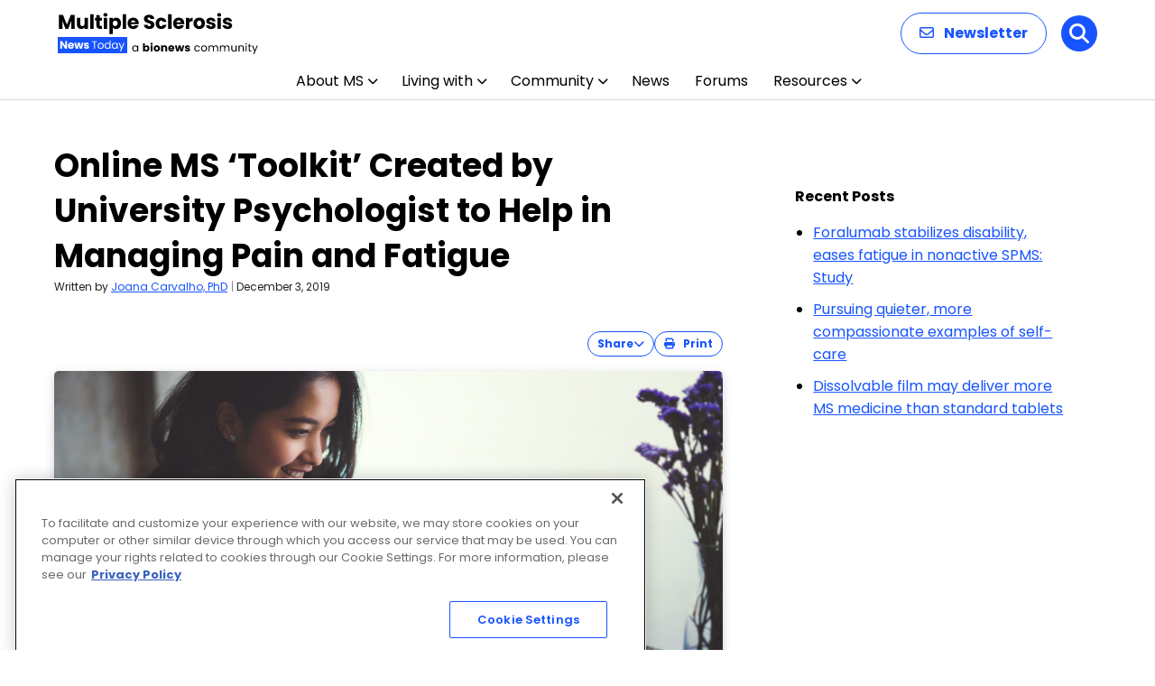

--- FILE ---
content_type: text/html; charset=utf-8
request_url: https://www.google.com/recaptcha/api2/aframe
body_size: 183
content:
<!DOCTYPE HTML><html><head><meta http-equiv="content-type" content="text/html; charset=UTF-8"></head><body><script nonce="vz3z_KmLmnGCVCcd7RopUA">/** Anti-fraud and anti-abuse applications only. See google.com/recaptcha */ try{var clients={'sodar':'https://pagead2.googlesyndication.com/pagead/sodar?'};window.addEventListener("message",function(a){try{if(a.source===window.parent){var b=JSON.parse(a.data);var c=clients[b['id']];if(c){var d=document.createElement('img');d.src=c+b['params']+'&rc='+(localStorage.getItem("rc::a")?sessionStorage.getItem("rc::b"):"");window.document.body.appendChild(d);sessionStorage.setItem("rc::e",parseInt(sessionStorage.getItem("rc::e")||0)+1);localStorage.setItem("rc::h",'1769508510841');}}}catch(b){}});window.parent.postMessage("_grecaptcha_ready", "*");}catch(b){}</script></body></html>

--- FILE ---
content_type: text/css
request_url: https://multiplesclerosisnewstoday.com/wp-content/themes/bionews-global-2/dist/main.css?ver=1769199043
body_size: 34843
content:
@charset "UTF-8";@import"https://fonts.googleapis.com/css2?family=Aleo:wght@300;400&family=Inter:wght@400;500&display=swap";@font-face{font-family:swiper-icons;src:url(data:application/font-woff;charset=utf-8;base64,\ [base64]//wADZ2x5ZgAAAywAAADMAAAD2MHtryVoZWFkAAABbAAAADAAAAA2E2+eoWhoZWEAAAGcAAAAHwAAACQC9gDzaG10eAAAAigAAAAZAAAArgJkABFsb2NhAAAC0AAAAFoAAABaFQAUGG1heHAAAAG8AAAAHwAAACAAcABAbmFtZQAAA/gAAAE5AAACXvFdBwlwb3N0AAAFNAAAAGIAAACE5s74hXjaY2BkYGAAYpf5Hu/j+W2+MnAzMYDAzaX6QjD6/4//Bxj5GA8AuRwMYGkAPywL13jaY2BkYGA88P8Agx4j+/8fQDYfA1AEBWgDAIB2BOoAeNpjYGRgYNBh4GdgYgABEMnIABJzYNADCQAACWgAsQB42mNgYfzCOIGBlYGB0YcxjYGBwR1Kf2WQZGhhYGBiYGVmgAFGBiQQkOaawtDAoMBQxXjg/wEGPcYDDA4wNUA2CCgwsAAAO4EL6gAAeNpj2M0gyAACqxgGNWBkZ2D4/wMA+xkDdgAAAHjaY2BgYGaAYBkGRgYQiAHyGMF8FgYHIM3DwMHABGQrMOgyWDLEM1T9/w8UBfEMgLzE////P/5//f/V/xv+r4eaAAeMbAxwIUYmIMHEgKYAYjUcsDAwsLKxc3BycfPw8jEQA/[base64]/uznmfPFBNODM2K7MTQ45YEAZqGP81AmGGcF3iPqOop0r1SPTaTbVkfUe4HXj97wYE+yNwWYxwWu4v1ugWHgo3S1XdZEVqWM7ET0cfnLGxWfkgR42o2PvWrDMBSFj/IHLaF0zKjRgdiVMwScNRAoWUoH78Y2icB/yIY09An6AH2Bdu/UB+yxopYshQiEvnvu0dURgDt8QeC8PDw7Fpji3fEA4z/PEJ6YOB5hKh4dj3EvXhxPqH/SKUY3rJ7srZ4FZnh1PMAtPhwP6fl2PMJMPDgeQ4rY8YT6Gzao0eAEA409DuggmTnFnOcSCiEiLMgxCiTI6Cq5DZUd3Qmp10vO0LaLTd2cjN4fOumlc7lUYbSQcZFkutRG7g6JKZKy0RmdLY680CDnEJ+UMkpFFe1RN7nxdVpXrC4aTtnaurOnYercZg2YVmLN/d/gczfEimrE/fs/bOuq29Zmn8tloORaXgZgGa78yO9/cnXm2BpaGvq25Dv9S4E9+5SIc9PqupJKhYFSSl47+Qcr1mYNAAAAeNptw0cKwkAAAMDZJA8Q7OUJvkLsPfZ6zFVERPy8qHh2YER+3i/BP83vIBLLySsoKimrqKqpa2hp6+jq6RsYGhmbmJqZSy0sraxtbO3sHRydnEMU4uR6yx7JJXveP7WrDycAAAAAAAH//wACeNpjYGRgYOABYhkgZgJCZgZNBkYGLQZtIJsFLMYAAAw3ALgAeNolizEKgDAQBCchRbC2sFER0YD6qVQiBCv/H9ezGI6Z5XBAw8CBK/m5iQQVauVbXLnOrMZv2oLdKFa8Pjuru2hJzGabmOSLzNMzvutpB3N42mNgZGBg4GKQYzBhYMxJLMlj4GBgAYow/P/PAJJhLM6sSoWKfWCAAwDAjgbRAAB42mNgYGBkAIIbCZo5IPrmUn0hGA0AO8EFTQAA);font-weight:400;font-style:normal}:root{--swiper-theme-color: #007aff}:host{position:relative;display:block;margin-left:auto;margin-right:auto;z-index:1}.swiper{margin-left:auto;margin-right:auto;position:relative;overflow:hidden;list-style:none;padding:0;z-index:1;display:block}.swiper-vertical>.swiper-wrapper{flex-direction:column}.swiper-wrapper{position:relative;width:100%;height:100%;z-index:1;display:flex;transition-property:transform;transition-timing-function:var(--swiper-wrapper-transition-timing-function, initial);box-sizing:content-box}.swiper-android .swiper-slide,.swiper-ios .swiper-slide,.swiper-wrapper{transform:translateZ(0)}.swiper-horizontal{touch-action:pan-y}.swiper-vertical{touch-action:pan-x}.swiper-slide{flex-shrink:0;width:100%;height:100%;position:relative;transition-property:transform;display:block}.swiper-slide-invisible-blank{visibility:hidden}.swiper-autoheight,.swiper-autoheight .swiper-slide{height:auto}.swiper-autoheight .swiper-wrapper{align-items:flex-start;transition-property:transform,height}.swiper-backface-hidden .swiper-slide{transform:translateZ(0);backface-visibility:hidden}.swiper-3d.swiper-css-mode .swiper-wrapper{perspective:1200px}.swiper-3d .swiper-wrapper{transform-style:preserve-3d}.swiper-3d{perspective:1200px}.swiper-3d .swiper-slide,.swiper-3d .swiper-cube-shadow{transform-style:preserve-3d}.swiper-css-mode>.swiper-wrapper{overflow:auto;scrollbar-width:none;-ms-overflow-style:none}.swiper-css-mode>.swiper-wrapper::-webkit-scrollbar{display:none}.swiper-css-mode>.swiper-wrapper>.swiper-slide{scroll-snap-align:start start}.swiper-css-mode.swiper-horizontal>.swiper-wrapper{scroll-snap-type:x mandatory}.swiper-css-mode.swiper-vertical>.swiper-wrapper{scroll-snap-type:y mandatory}.swiper-css-mode.swiper-free-mode>.swiper-wrapper{scroll-snap-type:none}.swiper-css-mode.swiper-free-mode>.swiper-wrapper>.swiper-slide{scroll-snap-align:none}.swiper-css-mode.swiper-centered>.swiper-wrapper:before{content:"";flex-shrink:0;order:9999}.swiper-css-mode.swiper-centered>.swiper-wrapper>.swiper-slide{scroll-snap-align:center center;scroll-snap-stop:always}.swiper-css-mode.swiper-centered.swiper-horizontal>.swiper-wrapper>.swiper-slide:first-child{margin-inline-start:var(--swiper-centered-offset-before)}.swiper-css-mode.swiper-centered.swiper-horizontal>.swiper-wrapper:before{height:100%;min-height:1px;width:var(--swiper-centered-offset-after)}.swiper-css-mode.swiper-centered.swiper-vertical>.swiper-wrapper>.swiper-slide:first-child{margin-block-start:var(--swiper-centered-offset-before)}.swiper-css-mode.swiper-centered.swiper-vertical>.swiper-wrapper:before{width:100%;min-width:1px;height:var(--swiper-centered-offset-after)}.swiper-3d .swiper-slide-shadow,.swiper-3d .swiper-slide-shadow-left,.swiper-3d .swiper-slide-shadow-right,.swiper-3d .swiper-slide-shadow-top,.swiper-3d .swiper-slide-shadow-bottom{position:absolute;left:0;top:0;width:100%;height:100%;pointer-events:none;z-index:10}.swiper-3d .swiper-slide-shadow{background:#00000026}.swiper-3d .swiper-slide-shadow-left{background-image:linear-gradient(to left,#00000080,#0000)}.swiper-3d .swiper-slide-shadow-right{background-image:linear-gradient(to right,#00000080,#0000)}.swiper-3d .swiper-slide-shadow-top{background-image:linear-gradient(to top,#00000080,#0000)}.swiper-3d .swiper-slide-shadow-bottom{background-image:linear-gradient(to bottom,#00000080,#0000)}.swiper-lazy-preloader{width:42px;height:42px;position:absolute;left:50%;top:50%;margin-left:-21px;margin-top:-21px;z-index:10;transform-origin:50%;box-sizing:border-box;border:4px solid var(--swiper-preloader-color, var(--swiper-theme-color));border-radius:50%;border-top-color:transparent}.swiper:not(.swiper-watch-progress) .swiper-lazy-preloader,.swiper-watch-progress .swiper-slide-visible .swiper-lazy-preloader{animation:swiper-preloader-spin 1s infinite linear}.swiper-lazy-preloader-white{--swiper-preloader-color: #fff}.swiper-lazy-preloader-black{--swiper-preloader-color: #000}@keyframes swiper-preloader-spin{0%{transform:rotate(0)}to{transform:rotate(360deg)}}.swiper-pagination{position:absolute;text-align:center;transition:.3s opacity;transform:translateZ(0);z-index:10}.swiper-pagination.swiper-pagination-hidden{opacity:0}.swiper-pagination-disabled>.swiper-pagination,.swiper-pagination.swiper-pagination-disabled{display:none!important}.swiper-pagination-fraction,.swiper-pagination-custom,.swiper-horizontal>.swiper-pagination-bullets,.swiper-pagination-bullets.swiper-pagination-horizontal{bottom:var(--swiper-pagination-bottom, 8px);top:var(--swiper-pagination-top, auto);left:0;width:100%}.swiper-pagination-bullets-dynamic{overflow:hidden;font-size:0}.swiper-pagination-bullets-dynamic .swiper-pagination-bullet{transform:scale(.33);position:relative}.swiper-pagination-bullets-dynamic .swiper-pagination-bullet-active,.swiper-pagination-bullets-dynamic .swiper-pagination-bullet-active-main{transform:scale(1)}.swiper-pagination-bullets-dynamic .swiper-pagination-bullet-active-prev{transform:scale(.66)}.swiper-pagination-bullets-dynamic .swiper-pagination-bullet-active-prev-prev{transform:scale(.33)}.swiper-pagination-bullets-dynamic .swiper-pagination-bullet-active-next{transform:scale(.66)}.swiper-pagination-bullets-dynamic .swiper-pagination-bullet-active-next-next{transform:scale(.33)}.swiper-pagination-bullet{width:var(--swiper-pagination-bullet-width, var(--swiper-pagination-bullet-size, 8px));height:var(--swiper-pagination-bullet-height, var(--swiper-pagination-bullet-size, 8px));display:inline-block;border-radius:var(--swiper-pagination-bullet-border-radius, 50%);background:var(--swiper-pagination-bullet-inactive-color, #000);opacity:var(--swiper-pagination-bullet-inactive-opacity, .2)}button.swiper-pagination-bullet{border:none;margin:0;padding:0;box-shadow:none;-webkit-appearance:none;-moz-appearance:none;appearance:none}.swiper-pagination-clickable .swiper-pagination-bullet{cursor:pointer}.swiper-pagination-bullet:only-child{display:none!important}.swiper-pagination-bullet-active{opacity:var(--swiper-pagination-bullet-opacity, 1);background:var(--swiper-pagination-color, var(--swiper-theme-color))}.swiper-vertical>.swiper-pagination-bullets,.swiper-pagination-vertical.swiper-pagination-bullets{right:var(--swiper-pagination-right, 8px);left:var(--swiper-pagination-left, auto);top:50%;transform:translate3d(0,-50%,0)}.swiper-vertical>.swiper-pagination-bullets .swiper-pagination-bullet,.swiper-pagination-vertical.swiper-pagination-bullets .swiper-pagination-bullet{margin:var(--swiper-pagination-bullet-vertical-gap, 6px) 0;display:block}.swiper-vertical>.swiper-pagination-bullets.swiper-pagination-bullets-dynamic,.swiper-pagination-vertical.swiper-pagination-bullets.swiper-pagination-bullets-dynamic{top:50%;transform:translateY(-50%);width:8px}.swiper-vertical>.swiper-pagination-bullets.swiper-pagination-bullets-dynamic .swiper-pagination-bullet,.swiper-pagination-vertical.swiper-pagination-bullets.swiper-pagination-bullets-dynamic .swiper-pagination-bullet{display:inline-block;transition:.2s transform,.2s top}.swiper-horizontal>.swiper-pagination-bullets .swiper-pagination-bullet,.swiper-pagination-horizontal.swiper-pagination-bullets .swiper-pagination-bullet{margin:0 var(--swiper-pagination-bullet-horizontal-gap, 4px)}.swiper-horizontal>.swiper-pagination-bullets.swiper-pagination-bullets-dynamic,.swiper-pagination-horizontal.swiper-pagination-bullets.swiper-pagination-bullets-dynamic{left:50%;transform:translate(-50%);white-space:nowrap}.swiper-horizontal>.swiper-pagination-bullets.swiper-pagination-bullets-dynamic .swiper-pagination-bullet,.swiper-pagination-horizontal.swiper-pagination-bullets.swiper-pagination-bullets-dynamic .swiper-pagination-bullet{transition:.2s transform,.2s left}.swiper-horizontal.swiper-rtl>.swiper-pagination-bullets-dynamic .swiper-pagination-bullet{transition:.2s transform,.2s right}.swiper-pagination-fraction{color:var(--swiper-pagination-fraction-color, inherit)}.swiper-pagination-progressbar{background:var(--swiper-pagination-progressbar-bg-color, rgba(0, 0, 0, .25));position:absolute}.swiper-pagination-progressbar .swiper-pagination-progressbar-fill{background:var(--swiper-pagination-color, var(--swiper-theme-color));position:absolute;left:0;top:0;width:100%;height:100%;transform:scale(0);transform-origin:left top}.swiper-rtl .swiper-pagination-progressbar .swiper-pagination-progressbar-fill{transform-origin:right top}.swiper-horizontal>.swiper-pagination-progressbar,.swiper-pagination-progressbar.swiper-pagination-horizontal,.swiper-vertical>.swiper-pagination-progressbar.swiper-pagination-progressbar-opposite,.swiper-pagination-progressbar.swiper-pagination-vertical.swiper-pagination-progressbar-opposite{width:100%;height:var(--swiper-pagination-progressbar-size, 4px);left:0;top:0}.swiper-vertical>.swiper-pagination-progressbar,.swiper-pagination-progressbar.swiper-pagination-vertical,.swiper-horizontal>.swiper-pagination-progressbar.swiper-pagination-progressbar-opposite,.swiper-pagination-progressbar.swiper-pagination-horizontal.swiper-pagination-progressbar-opposite{width:var(--swiper-pagination-progressbar-size, 4px);height:100%;left:0;top:0}.swiper-pagination-lock{display:none}/*! normalize.css v8.0.1 | MIT License | github.com/necolas/normalize.css */html{-webkit-text-size-adjust:100%}body{margin:0}main{display:block}h1{font-size:2em;margin:.67em 0}hr{box-sizing:content-box;height:0;overflow:visible}pre{font-family:monospace,monospace;font-size:1em}a{background-color:transparent}abbr[title]{border-bottom:none;text-decoration:underline;-webkit-text-decoration:underline dotted;text-decoration:underline dotted}b,strong{font-weight:bolder}code,kbd,samp{font-family:monospace,monospace;font-size:1em}small{font-size:80%}sub,sup{font-size:75%;line-height:0;position:relative;vertical-align:baseline}sub{bottom:-.25em}sup{top:-.5em}img{border-style:none}button,input,optgroup,select,textarea{font-family:inherit;font-size:100%;line-height:1.15;margin:0}button,input{overflow:visible}button,select{text-transform:none}[type=button],[type=reset],[type=submit],button{-webkit-appearance:button}[type=button]::-moz-focus-inner,[type=reset]::-moz-focus-inner,[type=submit]::-moz-focus-inner,button::-moz-focus-inner{border-style:none;padding:0}[type=button]:-moz-focusring,[type=reset]:-moz-focusring,[type=submit]:-moz-focusring,button:-moz-focusring{outline:1px dotted ButtonText}fieldset{padding:.35em .75em .625em}legend{box-sizing:border-box;color:inherit;display:table;max-width:100%;padding:0;white-space:normal}progress{vertical-align:baseline}textarea{overflow:auto}[type=checkbox],[type=radio]{box-sizing:border-box;padding:0}[type=number]::-webkit-inner-spin-button,[type=number]::-webkit-outer-spin-button{height:auto}[type=search]{-webkit-appearance:textfield;outline-offset:-2px}[type=search]::-webkit-search-decoration{-webkit-appearance:none}::-webkit-file-upload-button{-webkit-appearance:button;font:inherit}details{display:block}summary{display:list-item}[hidden],template{display:none}*{box-sizing:border-box}h1,h2,h3,h4,h5,h6,p{margin:0 0 1rem}img{display:block}img,svg{max-width:100%}.accessibly-hidden,.bio-form-checkbox,.bio-form-radio{position:absolute;width:1px;height:1px;white-space:nowrap;overflow:hidden;clip:rect(1px,1px,1px,1px)}.bio-container{max-width:95%;margin:0 auto}.bio-type-button{font-weight:500;text-transform:uppercase;color:#033443;font-size:.875rem}@media(min-width:608px){.bio-type-button{font-size:.75rem}}.bio-type-style--bold{font-weight:500}.bio-card--shadow{padding:12px;width:100%;border-radius:6px;box-shadow:0 0 15px #0000001f}.bio-card--menu-group{padding:12px;width:100%;border-radius:6px;color:#fff;font-size:.875rem;font-weight:400;line-height:1.5;background-color:#033443;border:1px solid #033443}.divider--vertical{display:inline-block;height:100%;transform:scaleX(.5)}.divider--horizontal{transform:scaleY(.5)}.divider--gray{border:1px solid #d7d7d7}.divider--blue{border:1px solid #9bc5d2}.bio-icon-container{display:grid;align-content:center;justify-content:center;padding:12px}@media(min-width:608px){.bio-icon-container{padding:8px}}.bio-icon-container--border{border:2px solid #05b4dd;border-radius:50%}.bio-background{position:relative;background-position:50%;background-size:cover}.bio-background:before{z-index:-1;position:absolute;top:0;right:0;bottom:0;left:0;content:""}.bio-background--blue .bio-type-display--large,.bio-background--blue .bio-type-display--medium,.bio-background--green .bio-type-display--large,.bio-background--green .bio-type-display--medium,.bio-background--purple .bio-type-display--large,.bio-background--purple .bio-type-display--medium{color:#fff}.bio-layout--content-sidebar{display:grid;gap:24px 48px;grid-auto-flow:row;margin:0 auto}@media(min-width:832px){.bio-layout--content-sidebar{grid-auto-flow:column;grid-template-columns:2fr 1fr}}@media(min-width:1025px){.bio-layout--content-sidebar{max-width:1200px}}.bio-layout--two-cols{display:grid;gap:24px 20px;grid-auto-flow:row}@media(min-width:832px){.bio-layout--two-cols{grid-auto-flow:column}}@media(min-width:448px){.bio-layout--two-cols{grid-template-columns:repeat(2,1fr);grid-auto-flow:column}}.bio-layout--three-cols{display:grid;gap:24px 20px;grid-auto-flow:row}@media(min-width:832px){.bio-layout--three-cols{grid-auto-flow:column;grid-template-columns:repeat(3,1fr)}}.bio-link--title{text-align:initial}.bio-form-state-icon{position:absolute;left:8px;width:16px;height:16px;padding:3px;border-radius:100%}.bio-form-state-icon--error{background-color:#f04941;fill:#fff}.bio-form-state-icon--success{background-color:color-brand-green;fill:#fff}.bio-form-textarea{min-height:115px;color:#212121;resize:vertical}.bio-form-textarea+.bio-form-state-icon{top:34px}.bio-form-label{color:#212121;font-weight:400;font-size:.75rem;line-height:1.5;display:block}.bio-form-checkbox+label{position:relative;padding:2px 2px 2px 24px;border:1px solid transparent;line-height:1.2}.bio-form-checkbox+label:before{position:absolute;top:2px;left:0;width:12px;height:12px;border:1px solid #d7d7d7;border-radius:2px;background-color:transparent;background-repeat:no-repeat;background-position:2px 3px;background-size:65%;text-align:center;content:""}.bio-form-checkbox:focus+label{border:1px solid #05b4dd}.bio-form-checkbox:checked+input+label:before,.bio-form-checkbox:checked+label:before{background-color:#033443;background-image:url("data:image/svg+xml;charset=utf-8,%3Csvg width='11' height='8' xmlns='http://www.w3.org/2000/svg'%3E%3Cpath d='M8.779.293a1 1 0 011.497 1.32l-.083.094L4.941 6.96a1 1 0 01-1.32.083l-.094-.083L.293 3.725a1 1 0 011.32-1.498l.094.083 2.527 2.527L8.779.293z' fill='%23fff'/%3E%3C/svg%3E")}.bio-form-checkbox:checked+.bio-form-label{font-weight:500}.bio-form-checkbox:disabled+label,.bio-form-checkbox[disabled]+label{opacity:.4}.bio-form-radio:checked+label:after{opacity:1}.bio-form-radio+label{position:relative;margin-right:32px;padding-left:24px;font-size:.875rem;font-weight:400}.bio-form-radio+label:before{position:absolute;top:2px;left:0;width:16px;height:16px;border:1px solid #d7d7d7;border-radius:50%;content:""}.bio-form-radio+label:after{position:absolute;top:6px;left:4px;width:10px;height:10px;border-radius:100%;background-color:#033443;content:"";opacity:0}.bio-form-radio:disabled+label{opacity:.4}.bio-form-select{background-image:url("data:image/svg+xml;charset=utf-8,%3Csvg xmlns='http://www.w3.org/2000/svg' fill='%23939ab4' fill-rule='evenodd' viewBox='0 0 24 24'%3E%3Cpath d='M11.067 19.102l-10.68-11a1.387 1.387 0 010-1.921l1.245-1.283a1.292 1.292 0 011.863-.002L12 13.613l8.505-8.717a1.292 1.292 0 011.863.002l1.246 1.283c.515.53.515 1.39 0 1.921l-10.681 11c-.515.53-1.35.53-1.866 0z'/%3E%3C/svg%3E");background-repeat:no-repeat;background-size:10px;box-shadow:none;-webkit-appearance:none;-moz-appearance:none;appearance:none;background-position-x:calc(100% - 8px);background-position-y:50%}.bio-form-input-error-msg{margin-top:4px;border-radius:2px;color:#f04941}.bio-form-input-error-msg+.bio-form-field{margin-top:8px}.bio-avatar-container--compact{padding:24px 0 32px}.bio-avatar-container--compact .bio-avatar-content{color:#212121;font-weight:400;font-size:.75rem;line-height:1.5;margin:0}.bio-avatar-container--compact .bio-avatar-description{display:flex;align-items:center}.bio-avatar-container--compact .divider--vertical{color:#212121}.bio-avatar-container--compact .bio-avatar-image{min-width:44px}.bio-breadcrumbs .bio-breadcrumb--active{color:#212121;font-weight:400;font-size:.75rem;line-height:1.5}.bio-breadcrumbs .bio-breadcrumb-link,.bio-hero .bio-breadcrumbs .bio-breadcrumb--active,.bio-hero .bio-breadcrumbs .bio-breadcrumb a{color:#fff}.bio-hero .bio-breadcrumbs .bio-breadcrumb+.bio-breadcrumb:before{background-image:url("data:image/svg+xml;charset=utf-8,%3Csvg width='6' height='10' xmlns='http://www.w3.org/2000/svg'%3E%3Cpath fill='%23FFF' d='M.762.076a.5.5 0 01.637-.058l.07.058 4.478 4.479a.5.5 0 01.058.638l-.058.069L1.47 9.74a.5.5 0 01-.765-.638l.058-.069 4.124-4.125L.762.783A.5.5 0 01.704.145L.762.076z'/%3E%3C/svg%3E")}.bio-breaking-banner{display:flex;flex-direction:row;width:100%;margin:12px 0 32px}.bio-breaking-banner .bio-breaking-banner-prepend{color:#fff;font-size:.875rem;line-height:1.5;font-weight:500;display:flex;align-items:center;padding:12px;border-radius:6px 0 0 6px;background:#9e1520}.bio-breaking-banner .bio-breaking-banner-content{color:#fff;font-weight:400;font-size:1.125rem;line-height:1.15;display:flex;flex-grow:1;justify-content:space-between;padding:12px;border-radius:0 6px 6px 0;background:#033443}@media(min-width:608px){.bio-breaking-banner .bio-breaking-banner-content{font-size:1.25rem}}.bio-breaking-banner .bio-breaking-banner-content .bio-link{align-self:center;margin-left:1em}@media(max-width:832px){.bio-breaking-banner{flex-wrap:wrap}.bio-breaking-banner .bio-breaking-banner-prepend{width:100%;border-radius:6px 6px 0 0}.bio-breaking-banner .bio-breaking-banner-content{flex-wrap:wrap;border-radius:0 0 6px 6px}.bio-breaking-banner .bio-breaking-banner-content .bio-link{margin-top:1em;margin-left:0}}.bio-cta-banner{display:flex;flex-direction:column;align-items:center;justify-content:center;padding:32px 12px;text-align:center}.bio-cta-banner .bio-cta-banner-icon{flex:0 0 auto;width:115px;margin-bottom:12px}.bio-cta-banner .bio-cta-banner-icon-after{display:none}.bio-cta-banner .bio-cta-banner-icon .bio-icon{width:100%}@media(min-width:832px){.bio-cta-banner{padding:64px;flex-direction:row}.bio-cta-banner .bio-cta-banner-icon{flex:0 0 100px;margin-bottom:0}.bio-cta-banner .bio-cta-banner-icon .bio-icon{width:100%}.bio-cta-banner .bio-cta-banner-icon-after{display:block}}@media(min-width:1025px){.bio-cta-banner .bio-cta-banner-icon{flex:0 0 125px}.bio-cta-banner-before{margin-left:64px}.bio-cta-banner-after{margin-right:64px}}.bio-cta-banner-content{flex:0 1 auto}@media(min-width:832px){.bio-cta-banner-content{margin:0 64px}}.bio-cta-banner-heading{margin-bottom:12px}.bio-cta-banner-description{margin-bottom:24px}.bio-background--blue .bio-cta-banner-link,.bio-background--green .bio-cta-banner-link,.bio-background--purple .bio-cta-banner-link{border-color:#fff}.bio-cta-block{margin:32px auto;padding:32px 24px;text-align:center}.bio-cta-block-image{margin:0 auto 12px}.bio-cta-block-link{display:inline-block}.bio-dropdown{width:280px}.bio-dropdown,.bio-dropdown-trigger{position:relative;transition:all .3s}.bio-dropdown-trigger{width:100%;background-color:#fff;text-align:left;text-transform:uppercase}.bio-dropdown-trigger:after,.bio-dropdown-trigger:focus:after,.bio-dropdown-trigger:hover:after{position:absolute;top:12px;right:16px;width:0;height:0;border-top:6px solid #033443;border-right:6px solid transparent;border-left:6px solid transparent;content:""}.bio-dropdown--expanded .bio-dropdown-trigger{border-bottom:1px solid #d7d7d7;border-radius:12px 12px 0 0}.bio-dropdown--expanded .bio-dropdown-trigger:after{transform:rotate(180deg);transition:all .2s linear}.bio-dropdown-trigger-value:before{content:": "}.bio-dropdown--expanded .bio-dropdown-trigger-value{display:none}.bio-dropdown-menu{display:none;z-index:10;position:absolute;width:100%;height:0;transition:all .3s;border:2px solid #05b4dd;border-top:0;border-bottom-left-radius:12px;border-bottom-right-radius:12px;background-color:#fff;overflow:hidden}.bio-dropdown--expanded .bio-dropdown-menu{display:block;height:auto}.bio-dropdown-menu-list{list-style:none;margin:0;padding:0}.bio-dropdown-menu-list-option>.bio-btn{width:100%;text-align:left}.bio-dropdown-menu-list-option>.bio-btn:active,.bio-dropdown-menu-list-option>.bio-btn:focus,.bio-dropdown-menu-list-option>.bio-btn:hover,.bio-dropdown-menu-list-option[aria-current=true]>.bio-btn{background-color:#033443;color:#fff}.bio-dropdown-filter .bio-dropdown-menu{padding:8px 12px}.bio-dropdown-filter-form{padding:24px;align-items:flex-start;justify-content:space-between;max-width:980px;margin:0 auto}@media(min-width:832px){.bio-dropdown-filter-form{display:flex}.bio-dropdown-filter-form>.bio-type-body--default{margin:8px 0 0}}@media(min-width:1025px){.bio-dropdown-filter-form{max-width:1200px}}@media(min-width:832px){.bio-dropdown-filter-form-controls{display:flex;flex:0 0 50%}}.bio-dropdown-filter-form .bio-dropdown{margin-top:16px}@media(min-width:832px){.bio-dropdown-filter-form .bio-dropdown{margin-top:0}.bio-dropdown-filter-form .bio-dropdown-filter{flex-grow:1;margin-left:20px}}.bio-dropdown-filter-form .bio-tag-list[hidden]{display:none}.bio-footer-logo{margin-bottom:32px}.bio-footer-contact .bio-footer-contact-item{display:block}.bio-footer-social>.bio-social-list{justify-content:flex-start}@media(min-width:832px){.bio-footer-social>.bio-social-list .bio-icon-container{padding:8px}.bio-footer-social>.bio-social-list .bio-icon-container .bio-icon{width:auto;height:18px}}.bio-hero-container{display:grid;padding:32px 20px;-moz-column-gap:10%;column-gap:10%;text-align:center;grid-template-areas:"breadcrumbs" "media" "text"}@media(min-width:832px){.bio-hero-container{padding:64px 32px}}.bio-hero-container .bio-breadcrumbs{justify-content:center}@media(min-width:832px){.bio-hero--text-image .bio-hero-container{display:grid;grid-template-areas:"breadcrumbs breadcrumbs" "text media";grid-template-columns:auto minmax(100px,max-content);grid-template-rows:auto min-content;max-width:80%;margin:0 auto;text-align:left}.bio-hero--text-image .bio-hero-container .bio-breadcrumbs{justify-content:flex-start}}.bio-hero-breadcrumbs{-ms-grid-row:1;-ms-grid-column:1;margin-bottom:16px;text-align:left;grid-area:breadcrumbs}@media(min-width:832px){.bio-hero-breadcrumbs{margin-bottom:0}}.bio-hero-breadcrumbs~.bio-hero-content>.bio-hero-content-heading{margin-top:32px}.bio-hero-content{-ms-grid-row:3;-ms-grid-column:1;grid-area:text}@media(min-width:832px){.bio-hero-content{max-width:600px;margin:0 auto}}.bio-background--blue .bio-hero-content-body,.bio-background--blue .bio-hero-content-heading,.bio-background--green .bio-hero-content-body,.bio-background--green .bio-hero-content-heading,.bio-background--purple .bio-hero-content-body,.bio-background--purple .bio-hero-content-heading{color:#fff}.bio-hero-content-heading{margin-bottom:16px}.bio-hero-content-link{display:inline-block;margin-top:20px}.bio-background--sky-blue .bio-hero-content-link,.bio-background--white .bio-hero-content-link,.bio-background--yellow .bio-hero-content-link{color:#033443}.bio-hero-avatar,.bio-hero-avatar img{width:80px;height:auto;margin-right:20px;float:left;border-radius:50%}.bio-hero-image{-ms-grid-row:2;-ms-grid-column:1;grid-area:media;margin-bottom:16px}@media(min-width:832px){.bio-hero--text-image .bio-hero-container>.bio-hero-breadcrumbs{-ms-grid-row:1;-ms-grid-column:1;-ms-grid-column-span:2}.bio-hero--text-image .bio-hero-container>.bio-hero-content{-ms-grid-row:2;-ms-grid-column:1}.bio-hero--text-image .bio-hero-container>.bio-hero-image{-ms-grid-row:2;-ms-grid-column:2}}.bio-hero-image img{margin:0 auto}@media(min-width:832px){.bio-latest-posts{text-align:center}.bio-latest-posts .bio-post-preview{text-align:left}}.bio-latest-posts .bio-container{padding:32px;max-width:980px}@media(min-width:1025px){.bio-latest-posts .bio-container{max-width:1200px;padding:64px 0}}.bio-latest-posts .bio-background--blue .bio-btn--primary,.bio-latest-posts .bio-background--blue .bio-link,.bio-latest-posts .bio-background--blue .bio-post-preview--byline,.bio-latest-posts .bio-background--blue .bio-post-preview--content-title,.bio-latest-posts .bio-background--blue .bio-type-body--default,.bio-latest-posts .bio-background--blue .bio-type-body--small,.bio-latest-posts .bio-background--green .bio-btn--primary,.bio-latest-posts .bio-background--green .bio-link,.bio-latest-posts .bio-background--green .bio-post-preview--byline,.bio-latest-posts .bio-background--green .bio-post-preview--content-title,.bio-latest-posts .bio-background--green .bio-type-body--default,.bio-latest-posts .bio-background--green .bio-type-body--small,.bio-latest-posts .bio-background--purple .bio-btn--primary,.bio-latest-posts .bio-background--purple .bio-link,.bio-latest-posts .bio-background--purple .bio-post-preview--byline,.bio-latest-posts .bio-background--purple .bio-post-preview--content-title,.bio-latest-posts .bio-background--purple .bio-type-body--default,.bio-latest-posts .bio-background--purple .bio-type-body--small{color:#fff}.bio-latest-posts>.bio-type-body--default{margin-top:20px}.bio-latest-posts .bio-layout--three-cols{margin-top:32px}.bio-latest-posts .bio-layout--three-cols+.bio-btn{display:inline-block;margin-top:32px}@media(min-width:1025px){.bio-lead-form .bio-container{display:flex;flex-wrap:wrap;align-content:baseline;justify-content:space-between}}.bio-lead-form-description,.bio-lead-form-heading,.bio-lead-form .bio-form-label{color:#fff}.bio-lead-form-content{margin-bottom:24px;text-align:center}.bio-lead-form-content .bio-icon{display:inline-block;width:auto;height:55px}@media(min-width:1025px){.bio-lead-form-content{flex:1 0 auto;margin-bottom:0;text-align:left}.bio-lead-form-content .bio-icon{margin-right:20px}.bio-lead-form-text{display:inline-block}}.bio-lead-form-wrapper{flex-grow:1;text-align:center}@media(min-width:1025px){.bio-lead-form-wrapper form>*{display:flex;flex:1 0 auto;align-items:flex-end;justify-content:flex-end}}.bio-lead-form .bio-form-field{margin-bottom:16px;text-align:left}@media(min-width:1025px){.bio-lead-form .bio-form-field{flex:1 1 auto;align-self:flex-end;margin:0 16px 0 0}}.bio-link-card-heading{transition:-webkit-text-decoration .2s linear;transition:text-decoration .2s linear;transition:text-decoration .2s linear,-webkit-text-decoration .2s linear;color:#fff;text-align:left;text-decoration-color:transparent}.bio-link-card-heading:hover{text-decoration-color:#fff}.bio-link-card-heading-icon{position:relative;top:2px;left:6px;width:20px;height:14px;color:#fff}.bio-link-card-list{padding-left:0;list-style:none}.bio-link-card-link:last-child{padding-bottom:0}.bio-link-card-link a{color:#fff}.bio-link-card-link--view-all a:hover{border-bottom-color:#ebf8fc}.bio-link-card--post{display:flex;padding:20px;transition:all .2s linear;text-align:left;text-decoration:none}.bio-link-card--post:focus,.bio-link-card--post:hover{border-color:#0a5e79;background-color:#0a5e79}.bio-link-card--post:focus{outline:none;box-shadow:0 0 0 2px #fff}.bio-link-card--post .bio-link-card-post-image{margin-right:12px;border-radius:6px}.bio-link-card--post .bio-link-card-post-text{align-self:center;color:#fff}.bio-link-card--post .bio-link-card-post-text .bio-type-body--small{display:block;color:#fff}.bio-link-card--post .bio-link-card-post-text .bio-type-body--small:first-child{color:#fff;font-weight:500;font-size:.875rem;text-transform:uppercase;text-transform:none}@media(min-width:608px){.bio-link-card--post .bio-link-card-post-text .bio-type-body--small:first-child{font-size:.75rem}}.bio-media-block{display:grid;max-width:300px;text-align:center;row-gap:16px;justify-items:center}.bio-media-block-content{margin:0 auto;padding:32px 0;text-align:center}@media(min-width:1025px){.bio-media-block-content{padding:64px;max-width:1200px}}.bio-media-block-grid{padding:12px;justify-items:center}@media(min-width:1025px){.bio-media-block-grid{padding:32px}}.bio-media-block-heading{color:#212121;font-weight:400;font-size:1.375rem;line-height:1.15}@media(min-width:608px){.bio-media-block-heading{font-size:1.625rem}}.bio-background--blue .bio-media-block-text,.bio-background--green .bio-media-block-text,.bio-background--purple .bio-media-block-text{color:#fff}.bio-nav-wrapper{z-index:10;position:fixed;top:0;left:0;width:100%;max-width:100vw;border-bottom:1px solid #d7d7d7;background-color:#fff}@media(min-width:1025px){.bio-nav-wrapper{padding:12px;position:relative;justify-content:flex-end;max-width:1200px;margin:0 auto}}.has-expanded-nav .bio-nav-wrapper{height:100%}.bio-nav-mobile-control{position:relative;transition:all .2s linear;background:none;text-align:center;text-decoration:none;cursor:pointer;-webkit-appearance:none;-moz-appearance:none;appearance:none;padding:20px;display:block;width:10px;height:10px;transition:background-size .3s ease-out;border:2px solid #05b4dd;border-radius:50%;background-image:url("data:image/svg+xml;charset=utf-8,%3Csvg width='25' height='16' xmlns='http://www.w3.org/2000/svg'%3E%3Cpath d='M23.58 13.55a1 1 0 01.116 1.993l-.116.007H1.946a1 1 0 01-.116-1.993l.116-.007H23.58zm0-6.31a1 1 0 01.116 1.994l-.116.006H1.946a1 1 0 01-.116-1.993l.116-.007H23.58zm0-6.31a1 1 0 01.116 1.994l-.116.007H1.946A1 1 0 011.83.937l.116-.006H23.58z'/%3E%3C/svg%3E");background-repeat:no-repeat;background-position:50%}.bio-nav-mobile-control--active{background-image:url("data:image/svg+xml;charset=utf-8,%3Csvg width='19' height='18' xmlns='http://www.w3.org/2000/svg'%3E%3Cpath d='M2.473.306l.087.078 7.07 7.07 6.941-6.94a1 1 0 011.492 1.328l-.078.087-6.94 6.939 6.812 6.813a1 1 0 01-1.327 1.492l-.087-.078-6.813-6.812-6.94 6.94a1 1 0 01-1.49-1.325l.077-.088 6.94-6.94-7.07-7.07A1 1 0 012.473.305z'/%3E%3C/svg%3E")}@media(min-width:608px){.bio-nav-mobile-control .bio-icon{width:23px}}.bio-nav{width:100%}.bio-nav-mobile-links{text-align:center}@media(min-width:1025px){.bio-nav-mobile-links{display:none}}.bio-nav-mobile-links-description{margin:0;padding:16px 54px;background-color:#033443;color:#fff}.bio-nav-mobile-links-list{list-style:none;margin:0;padding:0;display:flex}.bio-nav-mobile-links-list-item{flex:1 0 50%;padding:8px 0 16px;background-color:#084c61}.bio-nav-mobile-links-list-item:last-child{border-left:1px solid #0a617c}.bio-nav-menu{list-style:none;margin:0;padding:0;display:flex;align-items:center}.bio-nav-social{display:none}@media(min-width:1025px){.bio-nav-social{display:block;margin-bottom:4px}}.bio-nav-social-mobile>.bio-social-list{display:flex;justify-content:space-around}.bio-nav-social-mobile .bio-icon-container,.bio-nav-social-mobile .bio-link{color:#fff}@media(min-width:1025px){.bio-nav-social-mobile{display:none}}@media(max-width:1025px){.bio-nav-menu-wrapper{width:100%;transform:rotateX(-90deg);transform-origin:top center;transition:all .25s ease-out;opacity:.3;visibility:hidden;display:flex;position:absolute;flex-direction:column;justify-content:space-between}.bio-nav-menu-wrapper>*{opacity:0}}.bio-nav-menu-wrapper--expanded{height:calc(100% - 80px);overflow:auto}@media(max-width:1025px){.bio-nav-menu-wrapper--expanded{transform:rotateX(0);opacity:1;visibility:visible}.bio-nav-menu-wrapper--expanded>*{opacity:1}.bio-nav-menu-wrapper--expanded>.bio-nav-menu{display:block}}.bio-nav-link{color:#033443;font-weight:500;font-size:.875rem;text-transform:uppercase;display:block;position:relative;border:1px solid transparent;color:#fff;text-decoration:none;text-transform:none}@media(min-width:608px){.bio-nav-link{font-size:.75rem}}@media(min-width:1025px){.bio-nav-link{border:0;color:#033443;overflow:hidden}.bio-nav-link:after{font-weight:500;display:inline-block;position:relative;top:-2px;right:-2px;font-size:16px;content:"Â "}.bio-nav-link{font-size:.875rem}}.bio-nav-submenu{width:100%;transform:rotateX(-90deg);transform-origin:top center;transition:all .25s ease-out;opacity:.3;visibility:hidden;display:grid;z-index:20;left:0;align-items:flex-start;height:0;padding:0 20px;gap:20px}.bio-nav-submenu>*{opacity:0}@media(min-width:1025px){.bio-nav-submenu{padding:20px;position:absolute;grid-template-columns:repeat(3,1fr)}}.bio-nav-submenu--expanded{transform:rotateX(0);opacity:1;visibility:visible;width:100%;height:auto;padding-bottom:20px}.bio-nav-submenu--expanded>*{opacity:1}@media(min-width:1025px){.bio-nav-submenu--grid{grid-template-rows:repeat(2,1fr)}.bio-nav-submenu--grid>.bio-link-card:not(.bio-link-card--post){grid-column:3;-ms-grid-row:1;-ms-grid-row-span:2;grid-row:1/3}}.bio-nav-menu-item:first-child{border-top:none}.bio-nav-menu-item>.bio-btn,.bio-nav-menu-item>.bio-nav-link{display:block}@media(max-width:1025px){.bio-nav-menu-item--btn{border-top:none}.bio-nav-menu-item--btn .bio-btn--secondary-solid{width:100%;height:100%;max-height:none;margin:0;border-radius:0;color:#033443}}@media(min-width:1025px){.bio-nav-menu-item--btn a{padding:16px 24px}}.bio-nav-menu-item:last-child .bio-nav-link{margin-right:0;padding-right:0}.bio-nav-menu-item-trigger{display:flex;align-items:center;justify-content:space-between}.bio-nav-menu-item-trigger>.bio-btn--icon{flex-shrink:0;margin:12px 16px}@media(min-width:1025px){.bio-nav-menu-item-trigger>.bio-btn--icon{display:none}}.bio-nav-menu-item-trigger .bio-icon{width:16px}.bio-nav-menu-item-trigger .bio-icon-container{padding:8px}.bio-nav-menu-item-trigger .bio-icon--plus{display:block}.bio-nav-menu-item--active .bio-nav-menu-item-trigger .bio-icon--plus,.bio-nav-menu-item-trigger .bio-icon--minus{display:none}.bio-nav-menu-item--active .bio-nav-menu-item-trigger .bio-icon--minus{display:block}@media(min-width:1025px){.bio-nav-menu-item>.bio-btn{max-height:36px}.bio-nav-menu-item>.bio-btn--secondary-solid{margin:0 12px 0 8px}}.bio-nav-menu-item>.bio-btn>.bio-icon{margin-left:8px}.bio-pagination{padding:24px 0;border-top:1px solid #d7d7d7}.bio-pagination-list{list-style:none;margin:0;padding:0;display:flex;align-items:center;justify-content:center;width:100%}.bio-pagination-list-item--prev{margin-right:20px}.bio-pagination-list-item--prev .bio-icon{width:10px;margin-right:8px;transform:rotate(-180deg)}.bio-pagination-list-item--next{margin-left:20px}.bio-pagination-list-item--next .bio-icon{width:10px;margin-left:8px}.bio-pagination-list .bio-btn--primary{display:inline-flex;align-items:center;line-height:1}.bio-post-preview--vertical .bio-post-preview--image{display:block;width:100%;height:auto;margin-bottom:16px}@media(min-width:832px){.bio-post-preview--horizontal{display:grid;-ms-grid-rows:minmax(0,20px) 20px auto 20px auto;-ms-grid-columns:1fr;grid-template:"eyebrow" minmax(0,20px) "copy" auto "image" auto/1fr;gap:20px}}.bio-post-preview--horizontal .bio-post-preview--eyebrow{grid-area:eyebrow;align-self:flex-start}.bio-post-preview--horizontal .bio-post-preview--image{grid-area:image}.bio-post-preview--horizontal .bio-post-preview--image img{width:100%}.bio-post-preview--horizontal .bio-post-preview--content{grid-column-start:image;-ms-grid-column-span:NaN}.bio-post-preview--horizontal .bio-post-preview--image+.bio-post-preview--content{align-self:center}@media(min-width:832px){.bio-post-preview--horizontal .bio-post-preview--eyebrow{-ms-grid-row:1;-ms-grid-column:1}.bio-post-preview--horizontal .bio-post-preview--image{-ms-grid-row:5;-ms-grid-column:1}.bio-post-preview--horizontal .bio-post-preview--image+.bio-post-preview--content{-ms-grid-row:3;-ms-grid-column:1}.bio-post-preview--horizontal{align-items:flex-start;-ms-grid-rows:min-content auto;-ms-grid-columns:1fr 1fr;grid-template:"eyebrow eyebrow" min-content "image copy" auto/1fr 1fr}.bio-post-preview--horizontal .bio-post-preview--eyebrow{-ms-grid-row:1;-ms-grid-column:1;-ms-grid-column-span:2}.bio-post-preview--horizontal .bio-post-preview--image{-ms-grid-row:2;-ms-grid-column:1}.bio-post-preview--horizontal .bio-post-preview--image+.bio-post-preview--content{-ms-grid-row:2;-ms-grid-column:2}}.bio-post-preview-inline{margin:32px auto}.bio-post-preview-inline .bio-post-preview--eyebrow{display:block;margin-bottom:12px}.bio-post-preview--eyebrow{display:block;margin-bottom:16px}.bio-post-preview--media iframe,.bio-post-preview--media img{border-radius:6px 6px 0 0}.bio-post-preview--byline{margin-bottom:8px;font-size:.75rem}.bio-post-preview--byline .bio-post-preview--byline-item{display:inline-block;margin-right:8px;margin-bottom:4px;padding-right:8px}.bio-post-preview--byline .bio-post-preview--byline-item:not(:last-child){border-right:1px solid #d7d7d7}.bio-post-preview--byline .bio-post-preview--byline-item>.bio-link{font-size:.75rem}.bio-post-preview--byline .bio-post-preview--byline-author{white-space:nowrap}.bio-post-preview--content-body{margin-bottom:16px}.bio-post-preview-sponsored{padding:16px}.bio-post-preview-sponsored .bio-post-preview--image{margin-bottom:16px}.bio-post-preview-card{max-width:380px;padding:0;background-color:#fff;overflow:hidden}.bio-post-preview-card .bio-post-preview--image{margin-bottom:0}.bio-post-preview-card .bio-post-preview--image img{border-radius:0}.bio-post-preview-card .bio-post-preview--content{padding:12px 16px}.bio-post-preview-card .bio-post-preview--content-title{margin-bottom:12px}.bio-post-preview-inline--card{display:grid;grid-template-columns:30% auto;-moz-column-gap:12px;column-gap:12px}@media(min-width:608px){.bio-post-preview-inline--card{grid-template-columns:150px auto}}.bio-post-preview-inline--card .bio-post-preview--image{margin-bottom:0}.bio-post-preview-inline--card.bio-card--no-image{display:block}.bio-post-preview-inline--card .bio-post-preview--content-title{margin:0}.bio-post-preview-cta{display:block;margin-bottom:16px;text-align:right}.bio-post-preview--video{position:relative;max-width:100%;height:auto;margin-bottom:20px;padding-top:56.25%;overflow:hidden}.bio-post-preview--small .bio-post-preview--video{margin-bottom:16px;padding-top:calc(56.25% - 16px)}.bio-post-preview--small .bio-post-preview--video>embed,.bio-post-preview--small .bio-post-preview--video>iframe,.bio-post-preview--small .bio-post-preview--video>object{max-height:200px}.bio-post-preview--video>embed,.bio-post-preview--video>iframe,.bio-post-preview--video>object{position:absolute;top:0;left:0;width:100%;height:100%;border:0}.bio-card-grid-container{padding:32px 20px}@media(min-width:832px){.bio-card-grid-container{padding-bottom:0}}.bio-card-grid{display:grid;justify-content:center;padding:0 64px 32px;-moz-column-gap:16px;column-gap:16px;grid-template-columns:minmax(250px,max-content);row-gap:16px}@media(min-width:608px){.bio-card-grid--three-wide,.bio-card-grid--two-wide{grid-template-columns:repeat(2,minmax(250px,max-content))}}@media(min-width:832px){.bio-card-grid--three-wide{grid-template-columns:repeat(3,minmax(250px,max-content))}}.bio-card-grid-heading+.bio-card-grid{padding-top:16px}.bio-card-grid-summary{max-width:90%;margin:0 auto 32px}@media(min-width:832px){.bio-card-grid-summary{max-width:60%}}.bio-card-grid-summary p+.bio-card-grid-cta{margin-top:20px}.bio-card-grid-cta,.bio-card-grid-cta>.bio-btn,.bio-card-grid-heading,.bio-card-grid-summary{text-align:center}.bio-card-grid-cta{padding-bottom:16px}.bio-card-grid-cta>.bio-btn{display:inline-block}.bio-carousel-wrapper{margin:0 auto;padding:32px 20px}@media(min-width:832px){.bio-carousel-wrapper{width:80%;max-width:1200px;padding:64px 20px}}.bio-card-grid-container .bio-carousel-wrapper{padding:20px 0}.bio-carousel{display:flex;position:relative;scrollbar-color:transparent transparent;scrollbar-width:0;-ms-overflow-style:none;justify-content:center}.bio-carousel ::-webkit-scrollbar{display:none;width:0;height:0;-webkit-appearance:none}.bio-carousel::-webkit-scrollbar-track{background:transparent}.bio-carousel::-webkit-scrollbar-thumb{border:none;background:transparent}.bio-carousel-next,.bio-carousel-prev{display:none;z-index:20;font-size:0}.bio-carousel-next>.bio-icon-container,.bio-carousel-prev>.bio-icon-container{padding:8px}.bio-carousel-next>.bio-icon-container>.bio-icon,.bio-carousel-prev>.bio-icon-container>.bio-icon{width:16px}.bio-background--sky-blue .bio-carousel-next,.bio-background--sky-blue .bio-carousel-prev,.bio-background--white .bio-carousel-next,.bio-background--white .bio-carousel-prev,.bio-background--yellow .bio-carousel-next,.bio-background--yellow .bio-carousel-prev{color:#033443}@media(min-width:832px){.bio-carousel-next,.bio-carousel-prev{display:block}}.bio-carousel-viewport{list-style:none;margin:0;padding:0;display:flex;position:absolute;top:0;right:0;bottom:0;left:0;overflow-x:scroll}.bio-carousel-navigation{display:block;position:relative}.bio-carousel-navigation-list{list-style:none;margin:0;padding:0}.bio-carousel-navigation-item{display:inline-block}.bio-carousel-navigation-button{padding:6px;transition:all .2s ease-out;border:1px solid #fff;border-radius:50%;background-color:transparent;cursor:pointer}.bio-carousel-navigation-button--active{background-color:#fff}.bio-background--sky-blue .bio-carousel-navigation-button--active,.bio-background--white .bio-carousel-navigation-button--active,.bio-background--yellow .bio-carousel-navigation-button--active{background-color:#033443}.bio-carousel-navigation-mobile-description{color:#fff;font-weight:500;font-size:.625rem;line-height:1.5;text-transform:uppercase;margin-top:8px;margin-bottom:20px}@media(min-width:832px){.bio-carousel-navigation-mobile-description{display:none}}.bio-search{padding:24px 12px 32px;text-align:center}.bio-search-heading{color:#fff;font-weight:400;font-size:1.375rem;line-height:1.15}@media(min-width:608px){.bio-search-heading{font-size:1.625rem}}@media(min-width:1025px){.bio-search .bio-search-btn--desktop{display:inline-block}.bio-search .bio-search-btn--mobile{display:none}.bio-search--large{padding:32px 0 64px}}.bio-search--large .bio-search-heading{color:#fff;font-weight:400;font-size:1.625rem;line-height:1.15}@media(min-width:608px){.bio-search--large .bio-search-heading{font-size:2.75rem}}.bio-search--large .bio-search-form-input{max-height:none}@media(min-width:1025px){.bio-search--large .bio-search-form-input{width:680px}}.bio-search-drawer{position:absolute;left:0;width:100%;height:0;transform:translateY(10px);transform-origin:top center;transition:all .4s;overflow:hidden;visibility:hidden}.bio-search-drawer--expanded{height:160px;visibility:visible}.bio-search-drawer-btn{display:inline-flex;align-items:center}.bio-search-drawer-btn>.bio-icon{margin-left:8px}.bio-search-drawer-btn--active{position:relative;background-color:#0a617c}.bio-search-drawer-close-btn{position:absolute;top:16px;right:16px}.bio-search-drawer-close-btn:focus,.bio-search-drawer-close-btn:hover{color:#033443}.bio-social-list{list-style:none;margin:0;display:flex;align-content:center;align-items:center;justify-content:space-between;padding:12px}@media(min-width:1025px){.bio-social-list{padding:0}}.bio-social-list-item{margin-right:8px}.bio-social-list-item .bio-btn{display:block}.bio-social-list-item:last-child{margin-right:0}.bio-social-list .bio-icon-container{padding:10px}@media(min-width:1025px){.bio-social-list .bio-icon-container{padding:6px}}.bio-social-list .bio-icon-container .bio-icon{width:23px;height:auto}@media(min-width:1025px){.bio-social-list .bio-icon-container .bio-icon{width:13px}}.bio-tag{display:inline-flex;align-items:center;justify-content:space-between;min-width:60px;margin:2px;padding:6px 8px 5px;border-radius:20px;background-color:#033443}.bio-tag[hidden]{display:none}.bio-tag-label{color:#fff;font-weight:500;font-size:.625rem;text-transform:uppercase;margin-right:8px;letter-spacing:.46px;line-height:1.2}.bio-tag-btn:active,.bio-tag-btn:focus,.bio-tag-btn:hover{background-color:transparent}.bio-tag-btn:active .bio-icon,.bio-tag-btn:focus .bio-icon,.bio-tag-btn:hover .bio-icon{color:#05b4dd}.bio-tag .bio-icon{width:8px;color:#fff}.bio-tag .bio-icon-container{padding:0}.bio-tag-list{display:flex;align-items:flex-start;justify-content:space-between;max-width:280px;padding:8px 0}.bio-tag-list-tags{flex:0 0 65%}.bio-tag-list-clear-btn{margin-top:2px}.bio-topic-card{padding:24px;display:flex;flex-direction:column;max-width:580px;background-color:#fff}.bio-topic-card-heading{color:#033443}.bio-topic-card-description{padding-bottom:16px}.bio-topic-card-links{padding:12px 12px 12px 0;border-top:2px solid #9bc5d2;list-style:none}.bio-topic-card-links>li{padding:4px 0}@media(min-width:448px){.bio-topic-card-links{display:grid;grid-template-columns:repeat(2,minmax(100px,auto));grid-template-rows:1fr 1fr;gap:12px}.bio-topic-card-links>:first-child{-ms-grid-row:1;-ms-grid-column:1}.bio-topic-card-links>:nth-child(2){-ms-grid-row:1;-ms-grid-column:3}.bio-topic-card-links>:nth-child(3){-ms-grid-row:3;-ms-grid-column:1}.bio-topic-card-links>:nth-child(4){-ms-grid-row:3;-ms-grid-column:3}}.bio-topic-card-cta{flex:0 0 auto;align-self:flex-start;margin-top:auto}.bio-topic-card-container,.bio-topic-card-grid-container{padding:12px}@media(min-width:832px){.bio-topic-card-container,.bio-topic-card-grid-container{padding:64px 64px 32px}}.bio-topic-card-grid-container{display:grid;gap:20px;justify-items:center;max-width:1244px;margin:0 auto}@media(min-width:832px){.bio-topic-card-grid-container{grid-template-columns:repeat(2,minmax(300px,580px));grid-template-rows:1fr 1fr}.bio-topic-card-grid-container>:first-child{-ms-grid-row:1;-ms-grid-column:1}.bio-topic-card-grid-container>:nth-child(2){-ms-grid-row:1;-ms-grid-column:2}.bio-topic-card-grid-container>:nth-child(3){-ms-grid-row:2;-ms-grid-column:1}.bio-topic-card-grid-container>:nth-child(4){-ms-grid-row:2;-ms-grid-column:2}}.bio-topic-card-container>.bio-topic-card{max-width:100%}.bio-layout--content-sidebar .bio-ad-block{margin-bottom:0}.bio-ad{padding:32px 0}.bio-ad-300,.bio-ad-728{margin:auto}.bio-ad-300:before,.bio-ad-728:before{display:block;content:"Advertisement";margin-bottom:6px;font-size:.625rem;text-align:center;text-transform:uppercase}.bio-background--blue .bio-ad-300:before,.bio-background--blue .bio-ad-728:before,.bio-background--green .bio-ad-300:before,.bio-background--green .bio-ad-728:before,.bio-background--purple .bio-ad-300:before,.bio-background--purple .bio-ad-728:before{color:#fff}.bio-ad-300{width:300px}.bio-ad-728{width:728px}@media(min-width:1090px){.bio-ad-728-frame{width:728px;margin:-2rem auto -3rem}.bio-ad-300-frame{display:none}}@media(max-width:1090px){.bio-ad-300-frame{width:300px;margin:-2em auto -3em}.bio-ad-728-frame{display:none}}@media(min-width:764px){.bio-ad-728-frame-full{width:728px;margin:-1rem auto}.bio-ad-300-frame-full{display:none}}@media(max-width:764px){.bio-ad-300-frame-full{width:300px;margin:-1em auto -3em}.bio-ad-728-frame-full{display:none}}.bio-comment-author{padding-bottom:12px}.bio-comment-replies{margin-left:20px}.bio-comment .comment-reply-link{color:#033443;font-weight:500;font-family:Inter,sans-serif;text-decoration:none;border-bottom:2px solid #05b4dd;display:inline-block;margin-top:8px;font-size:.75rem}.bio-comment .comment-reply-link:focus,.bio-comment .comment-reply-link:hover{border-bottom-color:#033443}.bio-comment .comment-reply-link:focus:after,.bio-comment .comment-reply-link:hover:after{border-color:#05b4dd}.bio-comment .comment-reply-link:active{color:#084c61}.bio-comment .comment-reply-link:disabled,.bio-comment .comment-reply-link[disabled]{border-color:#9bc5d2;color:#9bc5d2;cursor:default}.bio-comment .comment-reply-link:disabled:hover,.bio-comment .comment-reply-link[disabled]:hover{border-color:#9bc5d2;background:none;color:#9bc5d2}.bio-comment-form-wrapper{margin-top:20px}.bio-comment-form .bio-form-field-wrapper>.bio-form-field{flex:0 1 50%}.bio-comment-form .bio-form-field{margin-bottom:16px}.bio-content-container,.bio-sidebar-container{padding:24px}@media(min-width:1025px){.bio-content-container,.bio-sidebar-container{max-width:1200px;margin:0 auto;padding:32px 0 64px}}.bio-content-container iframe,.bio-sidebar-container iframe{max-width:100%;margin:20px 0 32px}.bio-content-container .bio-cta-banner-link,.bio-sidebar-container .bio-cta-banner-link{display:inline-block;margin-top:16px}.bio-content-wrapper{overflow:hidden}.bio-sidebar-container iframe{margin:0;width:300px;max-width:300px}.bio-sidebar-content{padding:32px}.bio-layout-col>.bio-breadcrumbs-container{padding:32px 24px 0}.bio-layout-col>.bio-breadcrumbs-container+.bio-content-container{padding-top:0}.bio-layout-col--reduced-space .bio-post-preview-list{margin-bottom:8px}.bio-layout-col--reduced-space .bio-post-preview-list:not(:first-of-type){margin-top:16px}.bio-layout-col--reduced-space .bio-content-container{padding:16px 24px}@media(min-width:1025px){.bio-layout-col--reduced-space .bio-content-container{padding:16px 24px 32px}}.bio-layout-col--reduced-space .bio-cta-block{margin:16px auto;padding:16px 24px}.bio-layout--content-sidebar .bio-cta-block h2 span{display:block;padding-bottom:1em;font-size:.5em;font-family:Inter,sans-serif;text-transform:uppercase;font-weight:500}.bio-widget{margin-bottom:32px}.bio-widget:last-of-type{margin-bottom:0}.bio-widget ul:not([class]){padding-left:20px}@media(min-width:1025px){.bio-background--white+.bio-latest-posts .bio-background--white .bio-container{padding:0 0 24px}}@media(min-width:832px){.bio-background--white+.bio-card-grid-container.bio-background--white{padding:32px 32px 0}}.bio-background--sky-blue .bio-carousel-navigation-mobile-description,.bio-background--yellow .bio-carousel-navigation-mobile-description{color:#033443}.bio-content-container h2 span,.bio-hero-content-heading span,.bio-link--inline span,.bio-nav-submenu-item span{font-family:Inter,sans-serif;font-size:.6em;font-style:italic}.bio-link--inline span{font-size:.8em}.bio-avatar-author--name,.bio-post-preview--byline-author{font-style:italic}.bio-nav-logo{width:290px}.bio-topic-card-description img{height:270px;-o-object-fit:cover;object-fit:cover}.bio-featured-media .bio-background--blue>.bio-type-body--default,.bio-featured-media .bio-background--blue>.bio-type-display--small,.bio-featured-media .bio-background--green>.bio-type-body--default,.bio-featured-media .bio-background--green>.bio-type-display--small,.bio-featured-media .bio-background--purple>.bio-type-body--default,.bio-featured-media .bio-background--purple>.bio-type-display--small{color:#fff}.bio-featured-media .bio-type-body--default{margin-bottom:20px}.bio-link-card--post .bio-link-card-post-image{width:122px}.bio-dropdown-filter-form--filtered .bio-dropdown-trigger--orderby{border-color:#05b4dd;background:#05b4dd;color:#000}.bio-article-content-heading{margin-top:16px;margin-bottom:0}.bio-article-content-featured-image,.bio-article-body{margin-bottom:32px}.bio-article-body h2{margin:32px 0 24px}@media(min-width:608px){.bio-article-body h2{font-size:1.625rem}}@media(min-width:608px){.bio-article-body h3,.bio-article-body h4,.bio-article-body h5,.bio-article-body h6{font-size:1.25rem}}.bio-article-body ol>li::marker{font-weight:500}.bio-article-body .p2 .s1,.bio-article-body .p2 .s2,.bio-article-body .p3 .s1{color:#212121;font-size:1em;font-weight:400;line-height:1.15;margin:32px 0 24px;font-style:normal}.bio-article-body blockquote{position:relative;margin:24px 24px 24px 44px}.bio-article-body blockquote:before{display:block;position:absolute;left:-20px;width:4px;height:100%;margin-right:4px;background-color:#d7d7d7;content:""}.bio-article-body .bio-blockquote{position:relative;margin:32px 0;padding:32px 0;border-top:2px solid #9bc5d2;border-bottom:2px solid #9bc5d2;background-image:url(../images/quotation-mark.png);background-repeat:no-repeat;background-position:0 12px;background-size:90px 64px}.bio-article-body .bio-blockquote--align-left{text-align:left}.bio-article-body .bio-blockquote--align-center{text-align:center}.bio-article-body .bio-blockquote:before{display:none}@media(min-width:832px){.bio-article-body .bio-blockquote{padding:64px 0;background-position:0 20px}}.bio-article-body .bio-blockquote .bio-blockquote-text{color:#212121;font-weight:400;font-size:1.125rem;line-height:1.15;margin:0 32px;font-style:italic}@media(min-width:608px){.bio-article-body .bio-blockquote .bio-blockquote-text{font-size:1.25rem}}.bio-article-body figure,.bio-article-body figure>img{width:100%!important;height:auto}.bio-article-body figure{margin:32px 0}.bio-article-image-wrapper{margin:0 20px 32px}.bio-article-image-wrapper img{height:auto}.bio-article-image-wrapper .bio-article-image img{margin-bottom:8px;width:100%;max-height:350px;-o-object-fit:cover;object-fit:cover}.bio-article-image-wrapper--alignnone{margin-left:0}.bio-article-image-wrapper--aligncenter{display:flex;justify-content:center;margin-top:32px}.bio-article-image-wrapper--alignleft{float:left}.bio-article-image-wrapper--alignright{float:right}.bio-article-image{display:table}.bio-article-image img{margin-bottom:8px}.bio-article-image-caption{display:table-caption;padding-left:16px;border-left:1px solid #a3a3a3;caption-side:bottom}.bio-article-author-banner,.bio-article-tags{margin:64px 0 32px}.bio-article-comment-box{margin-top:32px;padding-top:32px;border-top:1px solid #d7d7d7}.bio-article-share{display:flex;align-items:center;margin-left:auto}.bio-article-share .bio-article-share-message{margin-bottom:0}.bio-article-share .bio-icon-container{padding:4px}.bio-article-share .bio-icon{width:24px}.bio-article-share-item{margin-right:8px}.bio-article-share-item:last-child{margin-right:0}.bio-post-preview--horizontal .bio-post-preview--image img{-o-object-fit:cover;object-fit:cover}.bio-module-container .bio-post-preview--large .bio-post-preview--image img{height:auto}.bio-post-preview-sponsored:not(:first-of-type){margin-top:16px}.bio-social-list .bio-social-list-item .bio-btn--icon-image{padding:0;border-width:0}.bio-social-list .bio-social-list-item .bio-btn--icon-image .bio-icon-container{padding:0}.bio-social-list .bio-social-list-item .bio-btn--icon-image .bio-icon-container .bio-icon{height:29px;width:auto}@keyframes expand{0%{width:0px}to{width:100%}}:root{--tec-font-family-sans-serif: "Poppins", sans-serif}.bio-module-container{margin-top:1.25rem;margin-bottom:1.25rem;margin-left:auto;margin-right:auto;padding-top:0;padding-bottom:0;padding-left:1.5rem;padding-right:1.5rem}@media(min-width:1025px){.bio-module-container{margin-top:2rem;margin-bottom:2rem;margin-left:auto;margin-right:auto;max-width:1200px;padding:0}}@media(min-width:832px){.bio-layout--content-sidebar{padding-left:1.25rem;padding-right:1.25rem}}.bio-article-content img.alignnone,.bio-content-modules img.alignnone{margin-left:0}.bio-article-content img.aligncenter,.bio-content-modules img.aligncenter{float:none;margin-left:auto;margin-right:auto;display:block}.bio-article-content img.alignleft,.bio-content-modules img.alignleft{float:left}.bio-article-content img.alignright,.bio-content-modules img.alignright{float:right}.bio-article-content img[class*=align],.bio-content-modules img[class*=align]{margin-bottom:.5rem}@media screen and (max-width:600px){.bio-article-content img[class*=align],.bio-content-modules img[class*=align]{float:none;margin-left:auto;margin-right:auto;display:block}}.wpsso-rrssb .wpsso-rrssb-limit.wpsso-rrssb-content-limit{max-width:none!important;display:flex;justify-content:flex-end;width:auto;margin-top:1.5rem!important}.wpsso-rrssb .rrssb-buttons{margin-left:50px;flex:0 0 auto;width:auto}img:is([sizes=auto i],[sizes^="auto," i]){contain-intrinsic-size:revert}.has-expanded-nav{overflow:hidden}@media(min-width:1025px){.has-expanded-nav{overflow:auto}}.bio-avatar-container--compact .bio-avatar-image{width:44px}.bio-icon{height:auto}@media(min-width:1025px){.bio-content-container{padding-left:1.25rem;padding-right:1.25rem}.bio-layout-col .bio-content-container{padding-left:0;padding-right:0}}#newSubNav{max-width:1200px;margin:auto}.bio-content-container.bio-background.bio-background--light-gray:has(.bio-type-body--default #newSubNav){max-width:100%;padding-bottom:20px;padding-top:10px}#newSubNav{display:flex;align-items:center;flex-wrap:wrap}#newSubNav .nav-item{position:relative;margin:0 4px;box-sizing:border-box;display:flex;align-items:center}#newSubNav .nav-item:not(.title):not(.last):after{content:"|";color:#d3d3d3;margin-left:8px}#newSubNav .nav-item.title{color:#333;font-weight:700;padding-right:0;margin-right:8px}#newSubNav .nav-item.last{padding-right:0}#raysSubNav a{font-weight:500;font-size:15px;padding:0 9px}#raysSubNav a:first-of-type{padding-left:0}#raysSubNav{color:#b8b8b8;font-weight:400;margin-top:16px}.raysTitle{color:#212121;font-size:34px!important;font-weight:400;font-family:Aleo,serif!important;line-height:1.15}.raysUpdatedBox{border-left:6px solid #21819b;padding:1px 2px 7px 8px;margin:8px 8px 8px 15px}.raysUpdatedBox p{line-height:24px;margin:0;font-size:14px;font-style:italic}.raysUpdatedBox p:first-of-type{line-height:29px}.bio-ad{padding:0 0 1em!important}.bio-mobile-only{display:none}@media(max-width:768px){.bio-mobile-only{display:block}}.bio-desktop-only{display:block}@media(max-width:768px){.bio-desktop-only{display:none}}.code-block.code-block-1.ai-center-h.ai-close.ai-close-fit{--tw-bg-opacity: 1 !important;background-color:rgb(255 255 255 / var(--tw-bg-opacity, 1))!important;padding-top:5px}.code-block.code-block-1.ai-center-h.ai-close.ai-close-fit .ai-close-button{top:-2px}.code-block.code-block-1.ai-center-h.ai-close.ai-close-fit .bio-ad.mobile{padding-bottom:12px!important}.code-block.ai-close-fit{--tw-shadow: 0 0 #0000 !important;--tw-shadow-colored: 0 0 #0000 !important;box-shadow:var(--tw-ring-offset-shadow, 0 0 #0000),var(--tw-ring-shadow, 0 0 #0000),var(--tw-shadow)!important}.adspot-title{margin-bottom:1px!important;--tw-text-opacity: 1;color:rgb(0 0 0 / var(--tw-text-opacity, 1))}.pt-mobile-none{padding-top:0!important}.pt-mobile-sm{padding-top:1rem!important}.pt-mobile-md{padding-top:2rem!important}.pt-mobile-lg{padding-top:4rem!important}.pr-mobile-none{padding-right:0!important}.pr-mobile-sm{padding-right:1rem!important}.pr-mobile-md{padding-right:2rem!important}.pr-mobile-lg{padding-right:4rem!important}.pb-mobile-none{padding-bottom:0!important}.pb-mobile-sm{padding-bottom:1rem!important}.pb-mobile-md{padding-bottom:2rem!important}.pb-mobile-lg{padding-bottom:4rem!important}.pl-mobile-none{padding-left:0!important}.pl-mobile-sm{padding-left:1rem!important}.pl-mobile-md{padding-left:2rem!important}.pl-mobile-lg{padding-left:4rem!important}.mt-mobile-none{margin-top:0!important}.mt-mobile-sm{margin-top:1rem!important}.mt-mobile-md{margin-top:2rem!important}.mt-mobile-lg{margin-top:4rem!important}.mr-mobile-none{margin-right:0!important}.mr-mobile-sm{margin-right:1rem!important}.mr-mobile-md{margin-right:2rem!important}.mr-mobile-lg{margin-right:4rem!important}.mb-mobile-none{margin-bottom:0!important}.mb-mobile-sm{margin-bottom:1rem!important}.mb-mobile-md{margin-bottom:2rem!important}.mb-mobile-lg{margin-bottom:4rem!important}.ml-mobile-none{margin-left:0!important}.ml-mobile-sm{margin-left:1rem!important}.ml-mobile-md{margin-left:2rem!important}.ml-mobile-lg{margin-left:4rem!important}@media(min-width:832px){.pt-desktop-none{padding-top:0!important}.pt-desktop-sm{padding-top:1rem!important}.pt-desktop-md{padding-top:2rem!important}.pt-desktop-lg{padding-top:4rem!important}.pr-desktop-none{padding-right:0!important}.pr-desktop-sm{padding-right:1rem!important}.pr-desktop-md{padding-right:2rem!important}.pr-desktop-lg{padding-right:4rem!important}.pb-desktop-none{padding-bottom:0!important}.pb-desktop-sm{padding-bottom:1rem!important}.pb-desktop-md{padding-bottom:2rem!important}.pb-desktop-lg{padding-bottom:4rem!important}.pl-desktop-none{padding-left:0!important}.pl-desktop-sm{padding-left:1rem!important}.pl-desktop-md{padding-left:2rem!important}.pl-desktop-lg{padding-left:4rem!important}.mt-desktop-none{margin-top:0!important}.mt-desktop-sm{margin-top:1rem!important}.mt-desktop-md{margin-top:2rem!important}.mt-desktop-lg{margin-top:4rem!important}.mr-desktop-none{margin-right:0!important}.mr-desktop-sm{margin-right:1rem!important}.mr-desktop-md{margin-right:2rem!important}.mr-desktop-lg{margin-right:4rem!important}.mb-desktop-none{margin-bottom:0!important}.mb-desktop-sm{margin-bottom:1rem!important}.mb-desktop-md{margin-bottom:2rem!important}.mb-desktop-lg{margin-bottom:4rem!important}.ml-desktop-none{margin-left:0!important}.ml-desktop-sm{margin-left:1rem!important}.ml-desktop-md{margin-left:2rem!important}.ml-desktop-lg{margin-left:4rem!important}}.bio-header{position:fixed;top:0;left:0;z-index:40;width:100%;--tw-bg-opacity: 1;background-color:rgb(255 255 255 / var(--tw-bg-opacity, 1))}.bio-header .bio-header-inner{position:relative;z-index:30;border-width:0px;border-bottom-width:1px;border-style:solid;--tw-border-opacity: 1;border-bottom-color:rgb(215 215 215 / var(--tw-border-opacity, 1));--tw-bg-opacity: 1;background-color:rgb(255 255 255 / var(--tw-bg-opacity, 1))}.bio-header .om-popup-button-hidden{display:none!important}@media(min-width:1025px){.bio-header .bio-nav{margin-top:5px}}.bio-header .bio-nav-header{position:relative;display:flex;height:71px;max-height:5rem;flex-shrink:1;flex-direction:row;align-items:center;justify-content:space-between;padding-top:.375rem;padding-bottom:.375rem}@media(min-width:1025px){.bio-header .bio-nav-header{height:50px;padding:0}}.bio-header .bio-nav-header .bio-nav-logo{margin-inline-start:0px;margin-inline-end:1rem;display:flex;max-height:48px;width:auto;max-width:170px;align-items:center}@media(min-width:320px){.bio-header .bio-nav-header .bio-nav-logo{max-width:220px}}@media(min-width:608px){.bio-header .bio-nav-header .bio-nav-logo{margin-inline-end:1.5rem;max-width:280px}}@media(min-width:832px){.bio-header .bio-nav-header .bio-nav-logo{max-width:none}}.bio-header .bio-nav-header .bio-nav-logo>img{max-height:50px;max-width:100%}.bio-header .bio-nav-header>div{display:flex;align-items:center;justify-content:flex-end}.bio-header .bio-nav-header>div .header-cta-button{margin-inline-end:0px}@media(max-width:607px){.bio-header .bio-nav-header>div .header-cta-button{height:2.75rem;width:2.75rem;border-radius:9999px;padding:0;text-align:center;font-size:1.375rem;line-height:44px}}@media(min-width:608px){.bio-header .bio-nav-header>div .header-cta-button{margin-inline-start:auto;margin-inline-end:1rem}}.bio-header .bio-nav-header>div .header-cta-button svg{min-width:12px}.bio-header .bio-nav-header>div .header-cta-button span{display:none}@media(min-width:608px){.bio-header .bio-nav-header>div .header-cta-button span{margin-inline-start:.5rem;display:inline-block}}@media(max-width:607px){.bio-header .bio-nav-header>div .bio-profile-button{margin-inline-end:1rem}}.bio-header .bio-nav-upper-wrapper{display:none;align-items:center;gap:1rem}@media(min-width:1025px){.bio-header .bio-nav-upper-wrapper{display:flex}}.bio-header .bio-nav-upper-wrapper .header-cta-button{display:inline-flex;align-items:center;gap:.25rem;font-size:.75rem}.bio-header .bio-nav-menu-wrapper--expanded{--tw-bg-opacity: 1;background-color:rgb(30 37 89 / var(--tw-bg-opacity, 1))}@media(min-width:1025px){.bio-header .bio-nav-menu-wrapper--expanded{background-color:transparent}}@media(max-width:1024px){.bio-header .bio-nav-menu-wrapper--expanded{left:0}}.bio-header .bio-search-drawer{z-index:21;--tw-bg-opacity: 1;background-color:rgb(23 84 255 / var(--tw-bg-opacity, 1))}.bio-header .bio-search-drawer.bio-search-drawer--expanded{height:auto;padding-top:2rem;padding-bottom:2rem}.bio-header .bio-nav-wrapper{align-items:center}@media(min-width:1025px){.bio-header .bio-nav-wrapper{height:110px;border-bottom-width:0px}}.bio-header .bio-nav-wrapper{padding-left:1.5rem;padding-right:1.5rem}.bio-header .bio-nav-wrapper .bio-nav-menu-item-search{display:none}@media(min-width:832px){.bio-header .bio-nav-wrapper .bio-nav-menu-item-search{display:block}}.bio-header .bio-nav-wrapper .bio-nav-submenu--expanded{max-height:calc(100vh - 120px);overflow-y:auto}.bio-header .bio-search-drawer-btn{width:2.5rem;height:2.5rem;max-height:2.5rem;max-width:2.5rem}.bio-header .bio-search-drawer-btn .bio-icon{margin:0}.bio-header .bio-search-drawer-btn:after{visibility:hidden;bottom:2px;border-top-width:0px;border-style:solid;border-left-color:transparent;border-right-color:transparent;--tw-border-opacity: 1;border-bottom-color:rgb(23 84 255 / var(--tw-border-opacity, 1));border-top-color:transparent;opacity:0;transition-property:all;transition-timing-function:cubic-bezier(.4,0,.2,1);transition-duration:.15s;transition-duration:.4s;position:absolute;left:50%;width:0px;height:0px;border-bottom-width:8px;border-right-width:10px;border-left-width:10px;--tw-content: "";content:var(--tw-content);transform:translate(-50%,12px)}.bio-header .bio-search-drawer-btn .fa-magnifying-glass{display:block}.bio-header .bio-search-drawer-btn .fa-xmark{display:none}.bio-header .bio-search-drawer-btn.bio-search-drawer-btn--active:after{visibility:visible;opacity:1}.bio-header .bio-search-drawer-btn.bio-search-drawer-btn--active .fa-magnifying-glass{display:none}.bio-header .bio-search-drawer-btn.bio-search-drawer-btn--active .fa-xmark{display:block}@media(min-width:832px){.bio-header .bio-search-form{display:flex;align-items:center;justify-content:center}}.bio-header .bio-search-form .bio-search-form-label{flex-grow:1}@media(min-width:832px){.bio-header .bio-search-form .bio-search-form-label{flex-grow:.25}}.bio-header .bio-search-form .bio-btn{margin-top:1rem}@media(min-width:832px){.bio-header .bio-search-form .bio-btn{margin-inline-start:1rem;margin-top:0}}.bio-header .bio-nav-menu-item-mobile-search{margin-top:0;--tw-bg-opacity: 1;background-color:rgb(30 37 89 / var(--tw-bg-opacity, 1));padding:.75rem}@media(min-width:832px){.bio-header .bio-nav-menu-item-mobile-search{display:none}}.bio-header .bio-nav-menu-item-mobile-search .bio-search-form{margin-left:.375rem;margin-right:.375rem;display:flex;gap:1rem}.bio-header .bio-nav-menu-item-mobile-search .bio-search-form .bio-btn{margin-top:0;--tw-text-opacity: 1;color:rgb(255 255 255 / var(--tw-text-opacity, 1))}.bio-header .bio-nav-menu-item-mobile-search .bio-search-form .bio-btn:hover{--tw-text-opacity: 1;color:rgb(30 37 89 / var(--tw-text-opacity, 1))}.bio-nav-mobile-control{position:relative;margin-inline-start:1rem;cursor:pointer;-webkit-appearance:none;-moz-appearance:none;appearance:none;background-image:none;padding:1.25rem;text-align:center;transition-property:all;transition-timing-function:cubic-bezier(.4,0,.2,1);transition-duration:.2s;display:block;height:.625rem;width:.625rem;border-radius:50%;border-width:2px;border-style:none;--tw-bg-opacity: 1;background-color:rgb(23 84 255 / var(--tw-bg-opacity, 1));background-repeat:no-repeat;background-image:url("data:image/svg+xml;charset=utf-8,%3Csvg width='25' height='16' xmlns='http://www.w3.org/2000/svg'%3E%3Cpath fill='%23fff' d='M23.58 13.55a1 1 0 01.116 1.993l-.116.007H1.946a1 1 0 01-.116-1.993l.116-.007H23.58zm0-6.31a1 1 0 01.116 1.994l-.116.006H1.946a1 1 0 01-.116-1.993l.116-.007H23.58zm0-6.31a1 1 0 01.116 1.994l-.116.007H1.946A1 1 0 011.83.937l.116-.006H23.58z'/%3E%3C/svg%3E");background-position:50%}@media(min-width:1025px){.bio-nav-mobile-control{display:none}}.bio-nav-mobile-control--active{--tw-bg-opacity: 1;background-color:rgb(31 53 160 / var(--tw-bg-opacity, 1));background-image:url("data:image/svg+xml;charset=utf-8,%3Csvg width='19' height='18' xmlns='http://www.w3.org/2000/svg'%3E%3Cpath fill='%23fff' d='M2.473.306l.087.078 7.07 7.07 6.941-6.94a1 1 0 011.492 1.328l-.078.087-6.94 6.939 6.812 6.813a1 1 0 01-1.327 1.492l-.087-.078-6.813-6.812-6.94 6.94a1 1 0 01-1.49-1.325l.077-.088 6.94-6.94-7.07-7.07A1 1 0 012.473.305z'/%3E%3C/svg%3E")}.sticky-ad-area{margin-top:81px;display:none;--tw-bg-opacity: 1;background-color:rgb(243 244 246 / var(--tw-bg-opacity, 1));transition-property:all;transition-timing-function:cubic-bezier(.4,0,.2,1);transition-duration:.3s;transition-timing-function:cubic-bezier(.4,0,1,1)}@media(min-width:1025px){.sticky-ad-area{margin-top:0}}@media(min-width:761px){.sticky-ad-area{display:block;height:120px}}.sticky-ad-area iframe{max-width:100%}body{padding-top:71px}@media(min-width:761px){body{padding-top:202px!important}}@media(min-width:1025px){body{padding-top:231px!important}}@media(min-width:761px){body.no-sticky-ad{padding-top:81px!important}}@media(min-width:1025px){body.no-sticky-ad{padding-top:111px!important}}body.scrolled-down .sticky-ad-area{margin-top:-120px}html{scroll-padding-top:100px}@media(min-width:761px){html{scroll-padding-top:220px}html.no-sticky-ad{scroll-padding-top:100px}}@media(min-width:1025px){html{scroll-padding-top:240px}html.no-sticky-ad{scroll-padding-top:130px}}#video-done-container{position:absolute;left:0;top:0;z-index:4;height:100%;width:100%;cursor:pointer;background-size:cover;background-repeat:no-repeat;opacity:0}#video-done-container #next-video-click-message{position:absolute;top:50%;z-index:6;width:100%;text-align:center;--tw-text-opacity: 1;color:rgb(255 255 255 / var(--tw-text-opacity, 1));transform:translatey(-50%)}#video-done-container #next-video-click-message p{margin-left:1.5rem;margin-right:1.5rem;margin-bottom:.5rem;font-size:14px;line-height:1.4}@media(min-width:608px){#video-done-container #next-video-click-message p{font-size:18px}}@media(min-width:1025px){#video-done-container #next-video-click-message p{font-size:22px}}#video-done-container:before{content:"";position:absolute;top:0;left:0;z-index:5;height:100%;width:100%;background-color:#00000080}@media(max-width:1079px){.video-list-container{margin:0 auto}}.video-list-container .video-list h2{margin-bottom:1.75rem}.video-list-container .video-list-items .bio-post-preview-card{margin-bottom:2.5rem;transition-property:all;transition-timing-function:cubic-bezier(.4,0,.2,1);transition-duration:.2s}.video-list-container .video-list-items .bio-post-preview-card:hover{box-shadow:0 0 15px #0006}.video-list-container .video-list-items .video-list-item{margin-bottom:2.5rem;gap:2rem}@media(min-width:832px){.video-list-container .video-list-items .video-list-item{margin-bottom:3rem;display:grid;grid-template-columns:repeat(3,minmax(0,1fr))}}.video-list-container .video-list-items .video-list-item .bio-post-preview-card{margin-bottom:.75rem;max-width:100%}.video-list-container .video-list-items .video-list-item .bio-post-preview-card:focus-within{outline-style:solid;outline-width:2px;outline-offset:2px;outline-color:#000}@media(min-width:832px){@media(min-width:768px){.video-list-container .video-list-items .video-list-item .bio-post-preview-card{margin-bottom:0}}}.video-list-container .video-list-items .video-list-item .bio-post-preview-card img{width:100%}@media(min-width:832px){.video-list-container .video-list-items .video-list-item-image-wrapper{grid-column:span 1 / span 1}.video-list-container .video-list-items .video-list-item-detail{grid-column:span 2 / span 2}}.video-list-container .video-list-items .video-list-item-identifier{margin-bottom:.75rem;font-size:1.125rem;line-height:1.75rem;font-weight:700;text-transform:uppercase;--tw-text-opacity: 1;color:rgb(0 0 0 / var(--tw-text-opacity, 1))}.video-list-container .video-list-items .video-list-item-title{margin-bottom:.75rem;font-size:1.5rem;line-height:2rem}.video-list-container .video-list-items .video-list-item-title a{--tw-text-opacity: 1;color:rgb(0 0 0 / var(--tw-text-opacity, 1));text-decoration-line:underline;text-decoration-color:transparent;transition-property:all;transition-timing-function:cubic-bezier(.4,0,.2,1);transition-duration:.2s;text-underline-offset:4px}.video-list-container .video-list-items .video-list-item-title a:hover{text-decoration-color:#000}.hosts-section{margin-bottom:2rem}.hosts-section h3{margin-bottom:.75rem;font-size:1.125rem;line-height:1.75rem}.hosts-section .hosts-list-item{margin-bottom:.75rem;display:grid;grid-template-columns:65px auto;align-items:center;gap:.75rem}.hosts-section .hosts-list-item img{width:65px;border-radius:9999px}.hosts-section .hosts-list-item p{margin-bottom:.25rem}.video-shelf{margin-top:1.5rem;display:flex;justify-content:center;overflow:visible;overflow-x:auto}.video-shelf h3{flex-shrink:0;flex-grow:0;flex-basis:100%}.video-shelf-inner{position:relative;overflow-x:hidden;padding-bottom:1.5rem}.video-shelf-inner .swiper-wrapper{height:auto}.video-shelf-inner .swiper-pagination .swiper-pagination-bullet-active{--tw-bg-opacity: 1;background-color:rgb(18 18 18 / var(--tw-bg-opacity, 1))}.video-shelf-list-item{width:-moz-fit-content;width:fit-content;max-width:165px}.video-shelf-list-item img{margin-bottom:.5rem;width:100%;border-radius:.5rem;transition-property:all;transition-timing-function:cubic-bezier(.4,0,.2,1);transition-duration:.2s}.video-shelf-list-item img:hover{box-shadow:0 0 8px #00000080}.video-shelf-list-item h4{margin-bottom:1rem;text-align:center;font-weight:400}.video-shelf-list-item h4 a{color:rgb(0 0 0 / var(--tw-text-opacity, 1));cursor:pointer;border-style:none;font-weight:400;--tw-text-opacity: 1;color:rgb(23 84 255 / var(--tw-text-opacity, 1));text-decoration-line:underline;text-underline-offset:5px;transition-property:all;transition-timing-function:cubic-bezier(.4,0,.2,1);transition-duration:.2s}.video-shelf-list-item h4 a:hover{--tw-text-opacity: 1;color:rgb(0 0 0 / var(--tw-text-opacity, 1))}.video-shelf-list-item h4 a:focus{--tw-text-opacity: 1;color:rgb(0 0 0 / var(--tw-text-opacity, 1))}.video-shelf-list-item h4 a:active{--tw-text-opacity: 1;color:rgb(0 0 0 / var(--tw-text-opacity, 1))}.video-shelf-list-item .view-all-items{display:flex;height:93px;width:165px;align-items:center;justify-content:center}.video-shelf-list-item .view-all-items a{font-weight:700;--tw-text-opacity: 1;color:rgb(0 0 0 / var(--tw-text-opacity, 1));text-decoration-line:none}.video-shelf-list-item .view-all-items a:before{position:absolute;top:0;left:0;z-index:0;height:100%;width:100%;border-radius:.5rem;--tw-bg-opacity: 1;background-color:rgb(229 231 235 / var(--tw-bg-opacity, 1));transition-property:all;transition-timing-function:cubic-bezier(.4,0,.2,1);transition-duration:.15s;--tw-content: "";content:var(--tw-content)}.video-shelf-list-item .view-all-items a:hover:before{content:var(--tw-content);--tw-bg-opacity: 1;background-color:rgb(209 213 219 / var(--tw-bg-opacity, 1))}.video-shelf-list-item .view-all-items a span{position:relative}.compact-video-list h3{margin-bottom:.75rem;font-size:1.125rem;line-height:1.75rem}.compact-video-list-item{margin-bottom:1rem;display:grid;grid-template-columns:110px auto;align-items:center;gap:.5rem}.compact-video-list-item:last-of-type{margin-bottom:2rem}.compact-video-list-item img{border-radius:.5rem;transition-property:all;transition-timing-function:cubic-bezier(.4,0,.2,1);transition-duration:.2s}.compact-video-list-item img:hover{box-shadow:0 0 8px #00000080}.compact-video-list-item p{margin-bottom:.25rem;font-weight:700;text-transform:uppercase}.compact-video-list-more-videos-link{display:block;text-align:center}.podcast-links-section p{text-align:center}.podcast-links-section .podcast-links-section{display:flex;flex-wrap:wrap;align-items:center;justify-content:center;gap:.5rem}.podcast-links-section .podcast-links-section a{margin-bottom:.5rem;display:inline-block;height:36px;width:99px;border-radius:8px;transition-property:all;transition-timing-function:cubic-bezier(.4,0,.2,1);transition-duration:.2s}.podcast-links-section .podcast-links-section a:hover{--tw-bg-opacity: 1;background-color:rgb(243 244 246 / var(--tw-bg-opacity, 1))}.podcast-links-section .podcast-links-section a:focus{--tw-bg-opacity: 1;background-color:rgb(229 231 235 / var(--tw-bg-opacity, 1))}.podcast-links-section .podcast-links-section a:active{--tw-bg-opacity: 1;background-color:rgb(229 231 235 / var(--tw-bg-opacity, 1))}.podcast-links-section .podcast-links-section a span,.page-template-page-videos-landing h1.page-title,.page-template-page-podcasts-landing h1.page-title{position:absolute;width:1px;height:1px;padding:0;margin:-1px;overflow:hidden;clip:rect(0,0,0,0);white-space:nowrap;border-width:0}.page-template-page-videos-landing .bio-hero.bio-background.bio-has-featured-image,.page-template-page-podcasts-landing .bio-hero.bio-background.bio-has-featured-image{margin-left:auto;margin-right:auto;margin-bottom:1rem;max-width:3500px}.page-template-page-videos-landing .bio-hero.bio-background.bio-has-featured-image .bio-hero-container,.page-template-page-podcasts-landing .bio-hero.bio-background.bio-has-featured-image .bio-hero-container{padding:13.0208333333% 12px 60px}@media(min-width:832px){.page-template-page-videos-landing .bio-hero.bio-background.bio-has-featured-image .bio-hero-container,.page-template-page-podcasts-landing .bio-hero.bio-background.bio-has-featured-image .bio-hero-container{padding-left:32px;padding-right:32px;padding-bottom:150px}}@media screen and (min-width:1900px){.page-template-page-videos-landing .bio-hero.bio-background.bio-has-featured-image .bio-hero-container,.page-template-page-podcasts-landing .bio-hero.bio-background.bio-has-featured-image .bio-hero-container{padding-left:32px;padding-right:32px;padding-bottom:90px}}.page-template-page-videos-landing .featured-video-title,.page-template-page-podcasts-landing .featured-video-title{margin-bottom:.75rem}.page-template-page-videos-landing .bio-layout--content-sidebar .bio-content-container,.page-template-page-podcasts-landing .bio-layout--content-sidebar .bio-content-container{padding-bottom:1.5rem;padding-top:0}@media(min-width:832px){.page-template-page-videos-landing .bio-layout--content-sidebar .bio-content-container,.page-template-page-podcasts-landing .bio-layout--content-sidebar .bio-content-container{padding-top:2rem}}.page-template-page-videos-landing .bio-layout--content-sidebar .bio-sidebar-container,.page-template-page-podcasts-landing .bio-layout--content-sidebar .bio-sidebar-container{padding-top:0}@media(min-width:832px){.page-template-page-videos-landing .bio-layout--content-sidebar .bio-sidebar-container,.page-template-page-podcasts-landing .bio-layout--content-sidebar .bio-sidebar-container{padding-top:2rem;padding-bottom:1.5rem}}.page-template-page-videos-landing .bio-layout--content-sidebar .bio-sidebar-container .bio-cta-block,.page-template-page-podcasts-landing .bio-layout--content-sidebar .bio-sidebar-container .bio-cta-block{margin-top:0;margin-bottom:0;width:auto;max-width:32rem;text-align:left}@media(min-width:832px){.page-template-page-videos-landing .bio-layout--content-sidebar .bio-sidebar-container .bio-cta-block,.page-template-page-podcasts-landing .bio-layout--content-sidebar .bio-sidebar-container .bio-cta-block{margin-top:2rem;margin-bottom:0;width:364px}}.page-template-page-videos-landing .bio-layout--content-sidebar .bio-sidebar-container .bio-cta-block a,.page-template-page-podcasts-landing .bio-layout--content-sidebar .bio-sidebar-container .bio-cta-block a{--tw-text-opacity: 1;color:rgb(0 0 0 / var(--tw-text-opacity, 1))}.page-template-page-videos-landing .bio-layout--content-sidebar .bio-sidebar-container .bio-cta-block a:hover,.page-template-page-podcasts-landing .bio-layout--content-sidebar .bio-sidebar-container .bio-cta-block a:hover{text-decoration-line:none}.page-template-page-videos-landing .bio-layout--content-sidebar .bio-sidebar-container .bio-cta-block .bio-cta-block-description,.page-template-page-podcasts-landing .bio-layout--content-sidebar .bio-sidebar-container .bio-cta-block .bio-cta-block-description{margin-bottom:1.5rem}.page-template-page-videos-landing .bio-layout--content-sidebar .bio-sidebar-container .bio-cta-block .bio-cta-block-heading,.page-template-page-podcasts-landing .bio-layout--content-sidebar .bio-sidebar-container .bio-cta-block .bio-cta-block-heading{margin-bottom:.75rem;text-align:center}.page-template-page-videos-landing .bio-type-body--default a img,.page-template-page-podcasts-landing .bio-type-body--default a img{margin-bottom:1.75rem;transition-property:all;transition-timing-function:cubic-bezier(.4,0,.2,1);transition-duration:.2s}.page-template-page-videos-landing .bio-type-body--default a:hover img,.page-template-page-podcasts-landing .bio-type-body--default a:hover img{box-shadow:0 3px 12px -1px #070a1966,0 22px 27px -20px #070a1966}.single-bn_video .bio-hero.bio-background,.single-bn_podcast .bio-hero.bio-background{margin-left:auto;margin-right:auto;max-width:3500px}.single-bn_video .bio-hero-container,.single-bn_podcast .bio-hero-container{margin-bottom:1rem;padding:5.8536585366% 12px 30px}@media(min-width:608px){.single-bn_video .bio-hero-container,.single-bn_podcast .bio-hero-container{padding-left:32px;padding-right:32px;padding-bottom:50px}}@media(min-width:832px){.single-bn_video .bio-hero-container,.single-bn_podcast .bio-hero-container{padding-left:32px;padding-right:32px;padding-bottom:72px}}.single-bn_video .skeleton,.single-bn_podcast .skeleton{background:linear-gradient(90deg,#e0e0e0 25%,#f0f0f0,#e0e0e0 75%);background-size:200% 100%;animation:shimmer 1.5s infinite;width:100%;height:0;position:relative;padding-top:56%}@keyframes shimmer{0%{background-position:-200% 0}to{background-position:200% 0}}.single-bn_video .jwplayer,.single-bn_podcast .jwplayer{margin-bottom:1.5rem}.single-bn_video .podcast-embed-wrapper,.single-bn_podcast .podcast-embed-wrapper{margin-left:auto;margin-right:auto;margin-top:2rem;margin-bottom:1.25rem}.single-bn_video .bio-background>.bio-content-container-first,.single-bn_podcast .bio-background>.bio-content-container-first{padding-bottom:0}@media(max-width:1079px){.single-bn_video .bio-background>.bio-content-container-first,.single-bn_podcast .bio-background>.bio-content-container-first{margin:0 auto}}.single-bn_video .bio-layout--content-sidebar,.single-bn_podcast .bio-layout--content-sidebar{margin-top:1rem}@media(min-width:832px){.single-bn_video .bio-layout--content-sidebar,.single-bn_podcast .bio-layout--content-sidebar{grid-template-columns:1fr 394px}}.single-bn_video .bio-layout--content-sidebar .bio-layout-col,.single-bn_podcast .bio-layout--content-sidebar .bio-layout-col{min-width:0px}@media(min-width:832px){.single-bn_video .bio-layout--content-sidebar .bio-layout-col:last-of-type .bio-sidebar-container,.single-bn_podcast .bio-layout--content-sidebar .bio-layout-col:last-of-type .bio-sidebar-container{padding-left:0}}.single-bn_video .bio-layout--content-sidebar .bio-content-container,.single-bn_podcast .bio-layout--content-sidebar .bio-content-container{padding-bottom:.5rem;padding-top:0}@media(min-width:832px){.single-bn_video .bio-layout--content-sidebar .bio-content-container,.single-bn_podcast .bio-layout--content-sidebar .bio-content-container{padding-bottom:3rem;padding-top:.5rem}}.single-bn_video .bio-layout--content-sidebar .bio-content-container:first-child,.single-bn_podcast .bio-layout--content-sidebar .bio-content-container:first-child{padding-top:0;padding-bottom:0}@media only screen and (max-width:420px){.single-bn_video .bio-layout--content-sidebar .bio-content-container:first-child,.single-bn_podcast .bio-layout--content-sidebar .bio-content-container:first-child{padding-left:16px;padding-right:16px}}.single-bn_video .bio-layout--content-sidebar .bio-sidebar-container,.single-bn_podcast .bio-layout--content-sidebar .bio-sidebar-container{padding-top:0}@media(min-width:832px){.single-bn_video .bio-layout--content-sidebar .bio-sidebar-container,.single-bn_podcast .bio-layout--content-sidebar .bio-sidebar-container{padding-top:.5rem}}.single-bn_video .bio-layout--content-sidebar .bio-sidebar-container .bio-cta-block,.single-bn_podcast .bio-layout--content-sidebar .bio-sidebar-container .bio-cta-block{margin-top:0;margin-bottom:0;width:auto;max-width:32rem;text-align:left}@media(min-width:832px){.single-bn_video .bio-layout--content-sidebar .bio-sidebar-container .bio-cta-block,.single-bn_podcast .bio-layout--content-sidebar .bio-sidebar-container .bio-cta-block{margin-top:0;margin-bottom:0;width:354px}}.single-bn_video .bio-layout--content-sidebar .bio-sidebar-container .bio-cta-block a,.single-bn_podcast .bio-layout--content-sidebar .bio-sidebar-container .bio-cta-block a{cursor:pointer;border-style:none;font-weight:400;--tw-text-opacity: 1;color:rgb(23 84 255 / var(--tw-text-opacity, 1));text-decoration-line:underline;text-underline-offset:5px;transition-property:all;transition-timing-function:cubic-bezier(.4,0,.2,1);transition-duration:.2s}.single-bn_video .bio-layout--content-sidebar .bio-sidebar-container .bio-cta-block a:hover,.single-bn_podcast .bio-layout--content-sidebar .bio-sidebar-container .bio-cta-block a:hover{--tw-text-opacity: 1;color:rgb(0 0 0 / var(--tw-text-opacity, 1))}.single-bn_video .bio-layout--content-sidebar .bio-sidebar-container .bio-cta-block a:focus,.single-bn_podcast .bio-layout--content-sidebar .bio-sidebar-container .bio-cta-block a:focus{--tw-text-opacity: 1;color:rgb(0 0 0 / var(--tw-text-opacity, 1))}.single-bn_video .bio-layout--content-sidebar .bio-sidebar-container .bio-cta-block a:active,.single-bn_podcast .bio-layout--content-sidebar .bio-sidebar-container .bio-cta-block a:active{--tw-text-opacity: 1;color:rgb(0 0 0 / var(--tw-text-opacity, 1))}[data-collapsed-content]{margin-bottom:1rem;display:none}body.search-results .bio-dropdown-filter-form{width:786px;max-width:100%}@media screen and (max-width:831px){body.search-results .bio-dropdown-filter-form{display:flex;flex-direction:column;align-items:center}}body.search-results .bio-layout--content-sidebar.no-sidebar{grid-template-columns:1fr}body.search-results .bio-layout--content-sidebar.no-sidebar .bio-layout-col{margin-left:auto;margin-right:auto;max-width:100%}@media(min-width:832px){body.search-results .bio-layout--content-sidebar.no-sidebar .bio-layout-col{width:786px}}body.search-results .bio-dropdown-filter-form-controls .bio-dropdown,body.search-results .bio-dropdown-filter-form-controls .bio-dropdown-filter{margin-left:0;margin-top:0}body.search-no-results .bio-layout--content-sidebar.no-sidebar{grid-template-columns:1fr}body.search-no-results .bio-layout--content-sidebar.no-sidebar .bio-layout-col{margin-left:auto;margin-right:auto;max-width:100%}@media(min-width:832px){body.search-no-results .bio-layout--content-sidebar.no-sidebar .bio-layout-col{width:786px}}body.search-no-results .bio-layout-col{margin-left:auto;margin-right:auto;max-width:100%}@media(min-width:832px){body.search-no-results .bio-layout-col{width:786px}}body.search-no-results .bio-dropdown-filter-form{justify-content:center;text-align:center}body .bio-post-preview-list-ai-summary{margin-bottom:.5rem}body .bio-post-preview-list-ai-summary-disclaimer{font-size:12px}body .bio-content-wrapper .bio-search-form .bio-search-form-input{margin-bottom:1rem}@media(min-width:1025px){body .bio-content-wrapper .bio-search-form .bio-search-form-input{margin-bottom:0}}.bio-search-dropdown-filter{position:relative;display:block;max-width:300px}.bio-search-dropdown-filter .bio-search-dropdown-filter-trigger{display:block;width:100%;font-size:13px}.bio-search-dropdown-filter .bio-search-dropdown-filter-trigger:focus{border-width:2px;--tw-border-opacity: 1;border-color:rgb(255 255 255 / var(--tw-border-opacity, 1));outline:2px solid transparent;outline-offset:2px}@media(min-width:832px){.bio-search-dropdown-filter .bio-search-dropdown-filter-trigger{font-size:12px}}.bio-search-dropdown-filter .bio-search-dropdown-filter-trigger i{pointer-events:none;margin-inline-start:.5rem;--tw-rotate: 0deg;transform:translate(var(--tw-translate-x),var(--tw-translate-y)) rotate(var(--tw-rotate)) skew(var(--tw-skew-x)) skewY(var(--tw-skew-y)) scaleX(var(--tw-scale-x)) scaleY(var(--tw-scale-y));transition-property:all;transition-timing-function:cubic-bezier(.4,0,.2,1);transition-duration:.15s}.bio-search-dropdown-filter.bio-search-dropdown-filter--open .bio-search-dropdown-filter-trigger{border-bottom-right-radius:0;border-bottom-left-radius:0;--tw-bg-opacity: 1;background-color:rgb(0 0 0 / var(--tw-bg-opacity, 1))}.bio-search-dropdown-filter.bio-search-dropdown-filter--open .bio-search-dropdown-filter-trigger:hover{--tw-bg-opacity: 1;background-color:rgb(0 0 0 / var(--tw-bg-opacity, 1))}.bio-search-dropdown-filter.bio-search-dropdown-filter--open .bio-search-dropdown-filter-trigger:focus{outline-offset:-6px;outline-color:#fff}.bio-search-dropdown-filter.bio-search-dropdown-filter--open .bio-search-dropdown-filter-trigger:focus-visible{outline-width:2px}.bio-search-dropdown-filter.bio-search-dropdown-filter--open .bio-search-dropdown-filter-trigger i{transform:rotate(-180deg)}.bio-search-dropdown-filter .bio-search-dropdown-filter-content{display:none;border-width:1px;border-top-width:0px;border-style:solid;--tw-border-opacity: 1;border-color:rgb(0 0 0 / var(--tw-border-opacity, 1));--tw-bg-opacity: 1;background-color:rgb(255 255 255 / var(--tw-bg-opacity, 1));padding:1.25rem;position:absolute;top:100%;left:0;z-index:10;width:100%;border-bottom-right-radius:15px;border-bottom-left-radius:15px}.bio-search-dropdown-filter .bio-search-dropdown-filter-content fieldset{margin:0;border-style:none;padding:0}.bio-search-dropdown-filter .bio-search-dropdown-filter-content label,.bio-search-dropdown-filter .bio-search-dropdown-filter-content legend{margin-bottom:.5rem;display:block;font-size:.875rem;line-height:1.25rem;font-weight:700}.bio-search-dropdown-filter .bio-search-dropdown-filter-content select{-webkit-appearance:none;-moz-appearance:none;appearance:none;border-radius:3px;--tw-border-opacity: 1;border-color:rgb(148 148 148 / var(--tw-border-opacity, 1));--tw-bg-opacity: 1;background-color:rgb(255 255 255 / var(--tw-bg-opacity, 1));background-repeat:no-repeat;transition-property:all;transition-timing-function:cubic-bezier(.4,0,.2,1);transition-duration:.2s;margin-bottom:1rem;width:100%;cursor:pointer;padding:.5rem 1.5rem .5rem .5rem;font-size:14px}.bio-search-dropdown-filter .bio-search-dropdown-filter-content select:focus{outline-width:2px}.bio-search-dropdown-filter .bio-search-dropdown-filter-content select:focus-visible{outline-color:#000}.bio-search-dropdown-filter .bio-search-dropdown-filter-content select{background-image:url('data:image/svg+xml;utf8,<svg xmlns="http://www.w3.org/2000/svg" viewBox="0 0 20 20" fill="%23033443"><path fill-rule="evenodd" d="M5.23 7.21a.75.75 0 011.06.02L10 10.939l3.71-3.71a.75.75 0 111.06 1.06l-4.24 4.24a.75.75 0 01-1.06 0l-4.24-4.24a.75.75 0 01.02-1.06z" clip-rule="evenodd"/></svg>');background-position:right 8px center;background-size:20px 20px}.bio-search-dropdown-filter .bio-search-dropdown-filter-content .bio-form-checkbox{vertical-align:middle}.bio-search-dropdown-filter .bio-search-dropdown-filter-content .bio-form-checkbox:focus+label{border-width:2px;--tw-border-opacity: 1;border-color:rgb(0 0 0 / var(--tw-border-opacity, 1))}.bio-search-dropdown-filter .bio-search-dropdown-filter-content .bio-form-checkbox+label{cursor:pointer}.bio-search-dropdown-filter .bio-search-dropdown-filter-content .bio-form-checkbox+label:before{top:.25rem}.bio-search-dropdown-filter .bio-search-dropdown-filter-content button[type=submit]{display:block;width:100%}.bio-search-dropdown-filter.bio-search-dropdown-filter--open .bio-search-dropdown-filter-content{display:block}.bio-social-list{gap:.5rem}.bio-social-list-item-icon-link a{border-radius:9999px;text-decoration-line:none;transition-property:all;transition-timing-function:cubic-bezier(.4,0,.2,1);transition-duration:.2s;width:28px;height:28px;text-align:center;font-size:24px;line-height:24px;--tw-text-opacity: 1;color:rgb(255 255 255 / var(--tw-text-opacity, 1))}.bio-social-list-item-icon-link a:hover,.bio-social-list-item-icon-link a:active{--tw-text-opacity: 1;color:rgb(77 205 255 / var(--tw-text-opacity, 1))}.bio-social-list-item-icon-link span{position:absolute;width:1px;height:1px;padding:0;margin:-1px;overflow:hidden;clip:rect(0,0,0,0);white-space:nowrap;border-width:0}.bio-social-list.bio-footer-social{flex-wrap:wrap;padding-left:0;padding-right:0}.bio-nav-social-mobile .bio-social-list{flex-wrap:wrap}@media screen and (max-width:767px){.bio-nav-social-mobile .bio-social-list{justify-content:flex-start}}.bio-nav-social-mobile .bio-social-list .bio-social-list-item-icon-link a{width:44px;height:44px;font-size:24px;line-height:40px}.bio-nav-link,.bio-link{font-family:Poppins,sans-serif}.bio-nav-menu{justify-content:center}.bio-nav-menu .bio-nav-menu-item{border-top-width:1px;border-style:solid;border-color:transparent;--tw-border-opacity: 1;border-top-color:rgb(232 233 234 / var(--tw-border-opacity, 1))}@media(min-width:1025px){.bio-nav-menu .bio-nav-menu-item{border-style:none}}.bio-nav-menu .bio-nav-menu-item .bio-btn{border-width:1px;border-style:solid;--tw-border-opacity: 1;border-color:rgb(255 255 255 / var(--tw-border-opacity, 1));background-color:transparent}.bio-nav-menu .bio-nav-menu-item .bio-btn:hover{--tw-bg-opacity: 1;background-color:rgb(255 255 255 / var(--tw-bg-opacity, 1))}.bio-nav-menu .bio-nav-menu-item .bio-btn .bio-icon{fill:#fff;stroke:#fff}.bio-nav-menu .bio-nav-menu-item .bio-btn:hover .bio-icon{--tw-bg-opacity: 1;background-color:rgb(255 255 255 / var(--tw-bg-opacity, 1));fill:#1e2559;stroke:#1e2559}.bio-nav-menu .bio-nav-menu-item .bio-nav-link{flex-grow:1;padding:1.25rem;font-size:1rem;font-weight:700}.bio-nav-menu .bio-nav-menu-item .bio-nav-link:focus{outline-offset:-5px}@media(min-width:1025px){.bio-nav-menu .bio-nav-menu-item .bio-nav-link{margin-top:0;margin-bottom:0;margin-left:.25rem;margin-right:.25rem;flex-grow:0;overflow:visible;border-top-left-radius:8px;border-top-right-radius:8px;padding-left:.625rem;padding-right:.625rem;padding-top:10px;padding-bottom:7px;font-weight:400;--tw-text-opacity: 1;color:rgb(0 0 0 / var(--tw-text-opacity, 1));transition-property:all;transition-timing-function:cubic-bezier(.4,0,.2,1);transition-duration:.2s}.bio-nav-menu .bio-nav-menu-item .bio-nav-link:hover{--tw-text-opacity: 1;color:rgb(23 84 255 / var(--tw-text-opacity, 1))}.bio-nav-menu .bio-nav-menu-item .bio-nav-link:focus{outline-style:solid;outline-width:2px;outline-offset:-5px;outline-color:#000}.bio-nav-menu .bio-nav-menu-item .bio-nav-link:after{content:none}.bio-nav-menu .bio-nav-menu-item.bio-nav-menu-item--has-menu .bio-nav-link:after{top:-1px;margin-inline-start:2px;font-size:12px;font-weight:900;transition-property:all;transition-timing-function:cubic-bezier(.4,0,.2,1);transition-duration:.15s;content:"";font-family:"Font Awesome 6 Free";transform-origin:center center;transform:rotateX(180deg);transition:all .2s linear}}.bio-nav-menu .bio-nav-menu-item.bio-nav-menu-item--has-menu:hover .bio-nav-link:after{transform:rotateX(180deg)}.bio-nav-menu .bio-nav-menu-item.bio-nav-menu-item--has-menu.bio-nav-menu-item--active .bio-nav-link{--tw-text-opacity: 1;color:rgb(255 255 255 / var(--tw-text-opacity, 1))}@media(min-width:1025px){.bio-nav-menu .bio-nav-menu-item.bio-nav-menu-item--has-menu.bio-nav-menu-item--active .bio-nav-link{--tw-bg-opacity: 1;background-color:rgb(30 37 89 / var(--tw-bg-opacity, 1))}.bio-nav-menu .bio-nav-menu-item.bio-nav-menu-item--has-menu.bio-nav-menu-item--active .bio-nav-link:hover{--tw-bg-opacity: 1;background-color:rgb(0 0 0 / var(--tw-bg-opacity, 1))}.bio-nav-menu .bio-nav-menu-item.bio-nav-menu-item--has-menu.bio-nav-menu-item--active .bio-nav-link:focus{outline-color:#fff}.bio-nav-menu .bio-nav-menu-item.bio-nav-menu-item--has-menu.bio-nav-menu-item--active .bio-nav-link:after{transform:rotateX(0)}}.bio-nav-menu .bio-nav-menu-item .bio-nav-submenu{--tw-bg-opacity: 1;background-color:rgb(30 37 89 / var(--tw-bg-opacity, 1))}.bio-nav-menu .bio-nav-menu-item .bio-nav-submenu .bio-link-card-heading{text-underline-offset:6px}.bio-nav-menu .bio-nav-menu-item .bio-nav-submenu .bio-link-card-list .bio-link-card-link{padding-top:.5rem;padding-bottom:.5rem;padding-left:0;padding-right:0}.bio-nav-menu .bio-nav-menu-item .bio-nav-submenu .bio-link-card-list .bio-link-card-link .bio-link{font-weight:700;--tw-text-opacity: 1;color:rgb(77 205 255 / var(--tw-text-opacity, 1));text-decoration-line:underline;text-decoration-color:transparent;text-underline-offset:6px;transition-property:all;transition-timing-function:cubic-bezier(.4,0,.2,1);transition-duration:.2s}.bio-nav-menu .bio-nav-menu-item .bio-nav-submenu .bio-link-card-list .bio-link-card-link .bio-link:hover{text-decoration-color:#4dcdff}.bio-nav-menu .bio-nav-menu-item .bio-nav-submenu .bio-link-card-list .bio-link-card-link .bio-link:focus{outline-offset:4px}.bio-nav-menu .bio-nav-menu-item .bio-card--link{width:100%;border-radius:6px;border-width:1px;border-style:solid;--tw-border-opacity: 1;border-color:rgb(255 255 255 / var(--tw-border-opacity, 1));--tw-bg-opacity: 1;background-color:rgb(30 37 89 / var(--tw-bg-opacity, 1));padding:.75rem 1rem}.bio-hero.bio-background{display:flex;align-items:center;justify-content:center}.bio-hero.bio-hero-has-min-height{min-height:100px}@media(min-width:608px){.bio-hero.bio-hero-has-min-height{min-height:200px}}.bio-hero.bio-hero-extended-width .bio-hero-content{max-width:1000px}.bio-hero.bio-hero-extended-width .bio-hero-container{padding:30px}.bio-hero.bio-hero-center .bio-hero-container{grid-template-areas:"text text text"}.bio-hero.bio-hero-center .bio-hero-container .bio-hero-content-heading{text-align:center}.bio-hero.bio-hero-overlay-black:after{content:"";position:absolute;left:0;top:0;z-index:0;height:100%;width:100%;background-color:#00000080}.bio-hero.bio-hero-overlay-black h1,.bio-hero.bio-hero-overlay-black p{--tw-text-opacity: 1;color:rgb(255 255 255 / var(--tw-text-opacity, 1))}.bio-hero.bio-hero-overlay-black .bio-hero-image-background{position:relative;z-index:10}.bio-hero.bio-hero-overlay-white:after{content:"";position:absolute;left:0;top:0;z-index:0;height:100%;width:100%;background-color:#fff9}.bio-hero.bio-hero-overlay-white h1,.bio-hero.bio-hero-overlay-white p{--tw-text-opacity: 1;color:rgb(0 0 0 / var(--tw-text-opacity, 1))}.bio-hero.bio-hero-overlay-white .bio-hero-image-background{position:relative;z-index:10}.bio-hero.bio-hero-wide-split-layout .bio-hero-container{max-width:100%;justify-content:space-between}@media(min-width:832px){.bio-hero.bio-hero-wide-split-layout .bio-hero-container{grid-template-areas:"text media";grid-template-columns:1fr auto}.bio-hero.bio-hero-wide-split-layout .bio-hero-container .bio-hero-image{max-width:400px}.bio-hero.bio-hero-wide-split-layout .bio-hero-container .bio-hero-content{max-width:100%}}@media(min-width:1025px){.bio-hero.bio-hero-wide-split-layout .bio-hero-container{width:100%;max-width:1200px}}.bio-hero.bio-hero-wide-split-layout .bio-hero-container .bio-hero-content{margin-inline-start:0px;margin-inline-end:auto;display:flex;flex-direction:column;justify-content:center}.bio-hero.bio-hero-wide-split-layout .bio-hero-container .bio-hero-content-link{align-self:center}@media(min-width:832px){.bio-hero.bio-hero-wide-split-layout .bio-hero-container .bio-hero-content-link{align-self:flex-start}}.bio-post-preview.bio-post-preview--large .bio-link.bio-link--title{text-underline-offset:12px}.bio-post-preview.bio-post-preview--large h2.bio-post-preview--content-title{--tw-text-opacity: 1;color:rgb(0 0 0 / var(--tw-text-opacity, 1))}.bio-post-preview.bio-post-preview--large h2.bio-post-preview--content-title:hover{text-decoration-line:none}.bio-post-preview.bio-post-preview--large h2.bio-post-preview--content-title.bio-post-preview--content-title-small{font-size:1.5rem!important;margin-bottom:.625rem}.bio-post-preview.bio-post-preview--large img{width:100%}.bio-page-header{margin-bottom:1rem;padding-bottom:0}.bio-page-header .bio-post-meta{font-size:.75rem;line-height:2;padding:1px 2px 7px 0;margin:8px 8px 8px 0}.bio-page-header .bio-post-meta a{cursor:pointer;border-style:none;font-weight:400;--tw-text-opacity: 1;color:rgb(23 84 255 / var(--tw-text-opacity, 1));text-decoration-line:underline;text-underline-offset:5px;transition-property:all;transition-timing-function:cubic-bezier(.4,0,.2,1);transition-duration:.2s}.bio-page-header .bio-post-meta a:hover{--tw-text-opacity: 1;color:rgb(0 0 0 / var(--tw-text-opacity, 1))}.bio-page-header .bio-post-meta a:focus{--tw-text-opacity: 1;color:rgb(0 0 0 / var(--tw-text-opacity, 1))}.bio-page-header .bio-post-meta a:active{--tw-text-opacity: 1;color:rgb(0 0 0 / var(--tw-text-opacity, 1))}.bio-page-header .bio-post-meta a{text-decoration-line:underline}.bio-page-header .bio-page-header-section-links{margin-top:1rem;margin-bottom:1.5rem;border-width:1px;border-style:solid;--tw-border-opacity: 1;border-color:rgb(148 148 148 / var(--tw-border-opacity, 1));padding:1.25rem 1.25rem .5rem}@media(min-width:608px){.bio-page-header .bio-page-header-section-links{display:flex;gap:1rem}}@media(max-width:607px){.bio-page-header .bio-page-header-section-links span{margin-left:auto;margin-right:auto;margin-bottom:.75rem;display:block;text-align:center}}.bio-page-header .bio-page-header-section-links ul{margin-top:0;margin-bottom:0;padding-left:0}.bio-page-header .bio-page-header-section-links ul li{position:relative;margin-bottom:.75rem;display:inline-block}@media(max-width:607px){.bio-page-header .bio-page-header-section-links ul li{display:block}}.bio-page-header .bio-page-header-section-links ul li a{margin-inline-end:.75rem}.bio-lead-form{--tw-bg-opacity: 1;background-color:rgb(23 84 255 / var(--tw-bg-opacity, 1))}.bio-lead-form .bio-container{padding-top:2rem;padding-bottom:2rem}@media(min-width:832px){.bio-lead-form .bio-container{padding-left:2rem;padding-right:2rem}}@media(min-width:1080px){.bio-lead-form .bio-container{padding-left:8rem;padding-right:8rem}}@media(min-width:1025px){.bio-lead-form-content{display:flex;align-items:center}}.bio-lead-form-content .bio-lead-form-heading{margin-bottom:.25rem}.bio-lead-form-wrapper{display:flex;flex-grow:0;align-items:center}@media(min-width:1025px){.bio-lead-form-wrapper{width:41.666667%}}.bio-lead-form-wrapper .gform_wrapper{flex-grow:1}.bio-lead-form-wrapper .gform_wrapper.gform_validation_error{padding-bottom:1rem}.bio-lead-form-wrapper .gform_wrapper .gfield{position:relative;text-align:left;transition-property:all;transition-timing-function:cubic-bezier(.4,0,.2,1);transition-duration:.2s}@media(min-width:1025px){.bio-lead-form-wrapper .gform_wrapper .gfield.gfield_error{margin-bottom:1.5rem}}.bio-lead-form-wrapper .gform_wrapper .gfield .gfield_required{--tw-text-opacity: 1;color:rgb(255 255 255 / var(--tw-text-opacity, 1))}.bio-lead-form-wrapper .gform_wrapper .gfield .gfield_label,.bio-lead-form-wrapper .gform_wrapper .gfield .gform-field-label{font-size:1rem;font-weight:400;--tw-text-opacity: 1;color:rgb(255 255 255 / var(--tw-text-opacity, 1))}.bio-lead-form-wrapper .gform_wrapper .gfield .gfield_label span,.bio-lead-form-wrapper .gform_wrapper .gfield .gform-field-label span{font-size:1rem;--tw-text-opacity: 1;color:rgb(255 255 255 / var(--tw-text-opacity, 1))}.bio-lead-form-wrapper .gform_wrapper .gfield input[type=text],.bio-lead-form-wrapper .gform_wrapper .gfield input[type=email]{margin-bottom:.5rem;padding-top:.75rem;padding-bottom:.75rem;font-size:1rem}@media(min-width:1025px){.bio-lead-form-wrapper .gform_wrapper .gfield input[type=text],.bio-lead-form-wrapper .gform_wrapper .gfield input[type=email]{margin-bottom:0}}.bio-lead-form-wrapper .gform_wrapper .gfield .gfield_description{--tw-text-opacity: 1;color:rgb(255 255 255 / var(--tw-text-opacity, 1))}.bio-lead-form-wrapper .gform_wrapper .gfield .gfield_description.validation_message{position:relative;bottom:-.5rem;margin-top:0;border-style:none;background-color:transparent;padding:0;font-size:.75rem}@media(min-width:1025px){.bio-lead-form-wrapper .gform_wrapper .gfield .gfield_description.validation_message{position:absolute;top:100%;margin-top:.25rem}}.bio-lead-form-wrapper .gform_wrapper form{position:relative;padding-top:.5rem}.bio-lead-form-wrapper .gform_wrapper form:before{content:"";position:absolute;top:.25rem;left:0;height:2px;width:0px;--tw-bg-opacity: 1;background-color:rgb(255 255 255 / var(--tw-bg-opacity, 1))}@media(min-width:1025px){.bio-lead-form-wrapper .gform_wrapper form{display:flex;align-items:flex-start;justify-content:flex-end;padding-top:1rem;padding-bottom:1rem}.bio-lead-form-wrapper .gform_wrapper form .gform-body.gform_body{justify-self:stretch;padding-inline-end:1rem}}.bio-lead-form-wrapper .gform_wrapper form .gform-footer.gform_footer{position:relative}@media(min-width:1025px){.bio-lead-form-wrapper .gform_wrapper form .gform-footer.gform_footer{position:relative;margin-top:2rem;flex:none;padding-top:0;padding-bottom:0}}.bio-lead-form-wrapper .gform_wrapper form .gform-footer.gform_footer .gform-loader{display:none}.bio-lead-form-wrapper .gform_wrapper form[data-active-form=true]:before{animation:expand .75s infinite}.bio-lead-form-wrapper .gform_wrapper input[type=submit]{margin-left:auto;margin-right:auto;--tw-bg-opacity: 1;background-color:rgb(255 255 255 / var(--tw-bg-opacity, 1));--tw-text-opacity: 1;color:rgb(23 84 255 / var(--tw-text-opacity, 1))}.bio-lead-form-wrapper .gform_wrapper input[type=submit]:hover,.bio-lead-form-wrapper .gform_wrapper input[type=submit]:active{--tw-bg-opacity: 1;background-color:rgb(0 0 0 / var(--tw-bg-opacity, 1));--tw-text-opacity: 1;color:rgb(255 255 255 / var(--tw-text-opacity, 1))}.bio-lead-form-wrapper .gform_wrapper input[type=submit]:focus{--tw-bg-opacity: 1;background-color:rgb(0 0 0 / var(--tw-bg-opacity, 1));--tw-text-opacity: 1;color:rgb(255 255 255 / var(--tw-text-opacity, 1));outline-style:solid;outline-width:2px;outline-offset:1px;outline-color:#fff}.bio-lead-form-wrapper .gform_wrapper input[type=submit]:disabled{--tw-bg-opacity: 1;background-color:rgb(232 233 234 / var(--tw-bg-opacity, 1));font-weight:400;--tw-text-opacity: 1;color:rgb(87 87 87 / var(--tw-text-opacity, 1))}.bio-lead-form-wrapper .gform_wrapper input[type=submit]{border-radius:4px}@media(min-width:1025px){.bio-lead-form-wrapper .gform_wrapper input[type=submit]{margin-left:0!important;margin-right:0!important;margin-bottom:.25rem!important}}.bio-lead-form-wrapper .gform_confirmation_wrapper{flex-grow:1}.bio-lead-form-wrapper .gform_confirmation_wrapper .gform_confirmation_message{text-align:center;--tw-text-opacity: 1;color:rgb(255 255 255 / var(--tw-text-opacity, 1))}@media(min-width:1025px){.bio-lead-form-wrapper .gform_confirmation_wrapper .gform_confirmation_message{text-align:left}}.bio-btn{display:inline-block;cursor:pointer;border-style:none;background-color:transparent;padding:.625rem 1.25rem;font-size:1rem;font-weight:700;line-height:1.5rem;text-decoration-line:none;transition-property:all;transition-timing-function:cubic-bezier(.4,0,.2,1);transition-duration:.2s}.bio-btn:hover{background-color:transparent}.bio-btn:focus{background-color:transparent}.bio-btn:disabled{cursor:not-allowed}.bio-btn--small{padding-left:.625rem;padding-right:.625rem;padding-top:5px;padding-bottom:5px;font-size:12px;line-height:1rem}.bio-btn--primary{--tw-bg-opacity: 1;background-color:rgb(23 84 255 / var(--tw-bg-opacity, 1));--tw-text-opacity: 1;color:rgb(255 255 255 / var(--tw-text-opacity, 1))}.bio-btn--primary:hover,.bio-btn--primary:active{--tw-bg-opacity: 1;background-color:rgb(0 0 0 / var(--tw-bg-opacity, 1))}.bio-btn--primary:focus{--tw-bg-opacity: 1;background-color:rgb(0 0 0 / var(--tw-bg-opacity, 1));outline-style:solid;outline-width:2px;outline-offset:1px;outline-color:#000}.bio-btn--primary:disabled{--tw-bg-opacity: 1;background-color:rgb(87 87 87 / var(--tw-bg-opacity, 1));font-weight:400}.bio-btn--primary-outline{border-width:1px;border-style:solid;--tw-border-opacity: 1;border-color:rgb(23 84 255 / var(--tw-border-opacity, 1));background-color:transparent;--tw-text-opacity: 1;color:rgb(23 84 255 / var(--tw-text-opacity, 1))}.bio-btn--primary-outline:hover,.bio-btn--primary-outline:active{--tw-border-opacity: 1;border-color:rgb(0 0 0 / var(--tw-border-opacity, 1));--tw-text-opacity: 1;color:rgb(0 0 0 / var(--tw-text-opacity, 1))}.bio-btn--primary-outline:focus{--tw-border-opacity: 1;border-color:rgb(0 0 0 / var(--tw-border-opacity, 1));--tw-text-opacity: 1;color:rgb(0 0 0 / var(--tw-text-opacity, 1));outline-style:solid;outline-width:2px;outline-offset:1px;outline-color:#000}.bio-btn--primary-outline:disabled{--tw-border-opacity: 1;border-color:rgb(87 87 87 / var(--tw-border-opacity, 1));font-weight:400;--tw-text-opacity: 1;color:rgb(87 87 87 / var(--tw-text-opacity, 1))}.bio-btn--secondary{--tw-bg-opacity: 1;background-color:rgb(77 205 255 / var(--tw-bg-opacity, 1));--tw-text-opacity: 1;color:rgb(30 37 89 / var(--tw-text-opacity, 1))}.bio-btn--secondary:hover,.bio-btn--secondary:active{--tw-bg-opacity: 1;background-color:rgb(255 255 255 / var(--tw-bg-opacity, 1))}.bio-btn--secondary:focus{--tw-bg-opacity: 1;background-color:rgb(255 255 255 / var(--tw-bg-opacity, 1));outline-style:solid;outline-width:2px;outline-offset:1px;outline-color:#fff}.bio-btn--secondary:disabled{--tw-bg-opacity: 1;background-color:rgb(232 233 234 / var(--tw-bg-opacity, 1));font-weight:400}.bio-btn--secondary-outline{border-width:1px;border-style:solid;--tw-border-opacity: 1;border-color:rgb(77 205 255 / var(--tw-border-opacity, 1));background-color:transparent;--tw-text-opacity: 1;color:rgb(77 205 255 / var(--tw-text-opacity, 1))}.bio-btn--secondary-outline:hover,.bio-btn--secondary-outline:active{--tw-border-opacity: 1;border-color:rgb(255 255 255 / var(--tw-border-opacity, 1));--tw-text-opacity: 1;color:rgb(255 255 255 / var(--tw-text-opacity, 1))}.bio-btn--secondary-outline:focus{--tw-border-opacity: 1;border-color:rgb(255 255 255 / var(--tw-border-opacity, 1));--tw-text-opacity: 1;color:rgb(255 255 255 / var(--tw-text-opacity, 1));outline-style:solid;outline-width:2px;outline-offset:1px;outline-color:#fff}.bio-btn--secondary-outline:disabled{--tw-border-opacity: 1;border-color:rgb(148 148 148 / var(--tw-border-opacity, 1));font-weight:400;--tw-text-opacity: 1;color:rgb(148 148 148 / var(--tw-text-opacity, 1))}.bio-btn--tertiary{--tw-bg-opacity: 1;background-color:rgb(31 53 160 / var(--tw-bg-opacity, 1));--tw-text-opacity: 1;color:rgb(255 255 255 / var(--tw-text-opacity, 1))}.bio-btn--tertiary:hover,.bio-btn--tertiary:active{--tw-bg-opacity: 1;background-color:rgb(0 0 0 / var(--tw-bg-opacity, 1))}.bio-btn--tertiary:focus{--tw-bg-opacity: 1;background-color:rgb(0 0 0 / var(--tw-bg-opacity, 1));outline-style:solid;outline-width:2px;outline-offset:1px;outline-color:#000}.bio-btn--tertiary:disabled{--tw-bg-opacity: 1;background-color:rgb(87 87 87 / var(--tw-bg-opacity, 1));font-weight:400}.bio-btn--tertiary-outline{border-width:1px;border-style:solid;--tw-border-opacity: 1;border-color:rgb(31 53 160 / var(--tw-border-opacity, 1));background-color:transparent;--tw-text-opacity: 1;color:rgb(31 53 160 / var(--tw-text-opacity, 1))}.bio-btn--tertiary-outline:hover,.bio-btn--tertiary-outline:active{--tw-border-opacity: 1;border-color:rgb(0 0 0 / var(--tw-border-opacity, 1));--tw-text-opacity: 1;color:rgb(0 0 0 / var(--tw-text-opacity, 1))}.bio-btn--tertiary-outline:focus{--tw-border-opacity: 1;border-color:rgb(0 0 0 / var(--tw-border-opacity, 1));--tw-text-opacity: 1;color:rgb(0 0 0 / var(--tw-text-opacity, 1));outline-style:solid;outline-width:2px;outline-offset:1px;outline-color:#000}.bio-btn--tertiary-outline:disabled{--tw-border-opacity: 1;border-color:rgb(87 87 87 / var(--tw-border-opacity, 1));font-weight:400;--tw-text-opacity: 1;color:rgb(87 87 87 / var(--tw-text-opacity, 1))}.bio-btn--danger{--tw-bg-opacity: 1;background-color:rgb(235 0 47 / var(--tw-bg-opacity, 1));--tw-text-opacity: 1;color:rgb(255 255 255 / var(--tw-text-opacity, 1))}.bio-btn--danger:hover,.bio-btn--danger:active{--tw-bg-opacity: 1;background-color:rgb(0 0 0 / var(--tw-bg-opacity, 1))}.bio-btn--danger:focus{--tw-bg-opacity: 1;background-color:rgb(0 0 0 / var(--tw-bg-opacity, 1));outline-style:solid;outline-width:2px;outline-offset:1px;outline-color:#000}.bio-btn--danger:disabled{--tw-bg-opacity: 1;background-color:rgb(87 87 87 / var(--tw-bg-opacity, 1));font-weight:400}.bio-btn--danger-outline{border-width:1px;border-style:solid;--tw-border-opacity: 1;border-color:rgb(235 0 47 / var(--tw-border-opacity, 1));background-color:transparent;--tw-text-opacity: 1;color:rgb(235 0 47 / var(--tw-text-opacity, 1))}.bio-btn--danger-outline:hover,.bio-btn--danger-outline:active{--tw-border-opacity: 1;border-color:rgb(0 0 0 / var(--tw-border-opacity, 1));--tw-text-opacity: 1;color:rgb(0 0 0 / var(--tw-text-opacity, 1))}.bio-btn--danger-outline:focus{--tw-border-opacity: 1;border-color:rgb(0 0 0 / var(--tw-border-opacity, 1));--tw-text-opacity: 1;color:rgb(0 0 0 / var(--tw-text-opacity, 1));outline-style:solid;outline-width:2px;outline-offset:1px;outline-color:#000}.bio-btn--danger-outline:disabled{--tw-border-opacity: 1;border-color:rgb(87 87 87 / var(--tw-border-opacity, 1));font-weight:400;--tw-text-opacity: 1;color:rgb(87 87 87 / var(--tw-text-opacity, 1))}.bio-btn--success{--tw-bg-opacity: 1;background-color:rgb(176 237 225 / var(--tw-bg-opacity, 1));--tw-text-opacity: 1;color:rgb(0 0 0 / var(--tw-text-opacity, 1))}.bio-btn--success:hover,.bio-btn--success:active{--tw-bg-opacity: 1;background-color:rgb(255 255 255 / var(--tw-bg-opacity, 1))}.bio-btn--success:focus{--tw-bg-opacity: 1;background-color:rgb(255 255 255 / var(--tw-bg-opacity, 1));outline-style:solid;outline-width:2px;outline-offset:1px;outline-color:#fff}.bio-btn--success:disabled{--tw-bg-opacity: 1;background-color:rgb(232 233 234 / var(--tw-bg-opacity, 1));font-weight:400}.bio-btn--success-outline{border-width:1px;border-style:solid;--tw-border-opacity: 1;border-color:rgb(176 237 225 / var(--tw-border-opacity, 1));background-color:transparent;--tw-text-opacity: 1;color:rgb(176 237 225 / var(--tw-text-opacity, 1))}.bio-btn--success-outline:hover,.bio-btn--success-outline:active{--tw-border-opacity: 1;border-color:rgb(255 255 255 / var(--tw-border-opacity, 1));--tw-text-opacity: 1;color:rgb(255 255 255 / var(--tw-text-opacity, 1))}.bio-btn--success-outline:focus{--tw-border-opacity: 1;border-color:rgb(255 255 255 / var(--tw-border-opacity, 1));--tw-text-opacity: 1;color:rgb(255 255 255 / var(--tw-text-opacity, 1));outline-style:solid;outline-width:2px;outline-offset:1px;outline-color:#fff}.bio-btn--success-outline:disabled{--tw-border-opacity: 1;border-color:rgb(232 233 234 / var(--tw-border-opacity, 1));font-weight:400;--tw-text-opacity: 1;color:rgb(232 233 234 / var(--tw-text-opacity, 1))}.bio-btn--light{--tw-bg-opacity: 1;background-color:rgb(255 255 255 / var(--tw-bg-opacity, 1));--tw-text-opacity: 1;color:rgb(23 84 255 / var(--tw-text-opacity, 1))}.bio-btn--light:hover,.bio-btn--light:active{--tw-bg-opacity: 1;background-color:rgb(0 0 0 / var(--tw-bg-opacity, 1));--tw-text-opacity: 1;color:rgb(255 255 255 / var(--tw-text-opacity, 1))}.bio-btn--light:focus{--tw-bg-opacity: 1;background-color:rgb(0 0 0 / var(--tw-bg-opacity, 1));--tw-text-opacity: 1;color:rgb(255 255 255 / var(--tw-text-opacity, 1));outline-style:solid;outline-width:2px;outline-offset:1px;outline-color:#fff}.bio-btn--light:disabled{--tw-bg-opacity: 1;background-color:rgb(232 233 234 / var(--tw-bg-opacity, 1));font-weight:400;--tw-text-opacity: 1;color:rgb(87 87 87 / var(--tw-text-opacity, 1))}.bio-btn--light-outline{border-width:1px;border-style:solid;--tw-border-opacity: 1;border-color:rgb(255 255 255 / var(--tw-border-opacity, 1));background-color:transparent;--tw-text-opacity: 1;color:rgb(255 255 255 / var(--tw-text-opacity, 1))}.bio-btn--light-outline:hover,.bio-btn--light-outline:active{--tw-border-opacity: 1;border-color:rgb(0 0 0 / var(--tw-border-opacity, 1));--tw-text-opacity: 1;color:rgb(255 255 255 / var(--tw-text-opacity, 1))}.bio-btn--light-outline:focus{--tw-border-opacity: 1;border-color:rgb(0 0 0 / var(--tw-border-opacity, 1));--tw-text-opacity: 1;color:rgb(255 255 255 / var(--tw-text-opacity, 1));outline-style:solid;outline-width:2px;outline-offset:1px;outline-color:#fff}.bio-btn--light-outline:disabled{--tw-border-opacity: 1;border-color:rgb(0 0 0 / var(--tw-border-opacity, 1));font-weight:400;--tw-text-opacity: 1;color:rgb(232 233 234 / var(--tw-text-opacity, 1))}.bio-btn--dark-outline{border-width:1px;border-style:solid;--tw-border-opacity: 1;border-color:rgb(0 0 0 / var(--tw-border-opacity, 1));background-color:transparent;--tw-text-opacity: 1;color:rgb(0 0 0 / var(--tw-text-opacity, 1))}.bio-btn--dark-outline:hover,.bio-btn--dark-outline:active{--tw-border-opacity: 1;border-color:rgb(23 84 255 / var(--tw-border-opacity, 1));--tw-text-opacity: 1;color:rgb(23 84 255 / var(--tw-text-opacity, 1))}.bio-btn--dark-outline:focus{--tw-border-opacity: 1;border-color:rgb(23 84 255 / var(--tw-border-opacity, 1));--tw-text-opacity: 1;color:rgb(23 84 255 / var(--tw-text-opacity, 1));outline-style:solid;outline-width:2px;outline-offset:1px;outline-color:#000}.bio-btn--dark-outline:disabled{--tw-border-opacity: 1;border-color:rgb(87 87 87 / var(--tw-border-opacity, 1));font-weight:400;--tw-text-opacity: 1;color:rgb(87 87 87 / var(--tw-text-opacity, 1))}.bio-btn--icon{height:2.75rem;width:2.75rem;border-radius:9999px;padding:0;text-align:center;font-size:1.375rem;line-height:44px}.bio-btn--icon:focus{outline-width:1px}.bio-btn--pill{border-radius:30px}.bio-btn--rounded{border-radius:4px}.bio-btn--textonly{display:inline-block;cursor:pointer;border-style:none;background-color:transparent;padding:.625rem 1.25rem;font-size:1rem;font-weight:700;line-height:1.5rem;text-decoration-line:none;transition-property:all;transition-timing-function:cubic-bezier(.4,0,.2,1);transition-duration:.2s}.bio-btn--textonly:hover{background-color:transparent}.bio-btn--textonly:focus{background-color:transparent}.bio-btn--textonly:disabled{cursor:not-allowed}.bio-btn--textonly{padding:0;--tw-text-opacity: 1;color:rgb(23 84 255 / var(--tw-text-opacity, 1));text-decoration-line:underline}.bio-btn--textonly:hover{--tw-text-opacity: 1;color:rgb(0 0 0 / var(--tw-text-opacity, 1))}.bio-btn--textonly:focus{outline-offset:3px}.bio-dropdown-button-container{margin-inline-end:1rem}@media(min-width:608px){.bio-dropdown-button-container{position:relative;display:inline-block}}.bio-dropdown-button-container [data-bio-dropdown-trigger]{display:inline-block;cursor:pointer;border-style:none;background-color:transparent;padding:.625rem 1.25rem;font-size:1rem;font-weight:700;line-height:1.5rem;text-decoration-line:none;transition-property:all;transition-timing-function:cubic-bezier(.4,0,.2,1);transition-duration:.2s}.bio-dropdown-button-container [data-bio-dropdown-trigger]:hover{background-color:transparent}.bio-dropdown-button-container [data-bio-dropdown-trigger]:focus{background-color:transparent}.bio-dropdown-button-container [data-bio-dropdown-trigger]:disabled{cursor:not-allowed}.bio-dropdown-button-container [data-bio-dropdown-trigger]{border-width:1px;border-style:solid;--tw-border-opacity: 1;border-color:rgb(23 84 255 / var(--tw-border-opacity, 1));background-color:transparent;--tw-text-opacity: 1;color:rgb(23 84 255 / var(--tw-text-opacity, 1))}.bio-dropdown-button-container [data-bio-dropdown-trigger]:hover,.bio-dropdown-button-container [data-bio-dropdown-trigger]:active{--tw-border-opacity: 1;border-color:rgb(0 0 0 / var(--tw-border-opacity, 1));--tw-text-opacity: 1;color:rgb(0 0 0 / var(--tw-text-opacity, 1))}.bio-dropdown-button-container [data-bio-dropdown-trigger]:focus{--tw-border-opacity: 1;border-color:rgb(0 0 0 / var(--tw-border-opacity, 1));--tw-text-opacity: 1;color:rgb(0 0 0 / var(--tw-text-opacity, 1));outline-style:solid;outline-width:2px;outline-offset:1px;outline-color:#000}.bio-dropdown-button-container [data-bio-dropdown-trigger]:disabled{--tw-border-opacity: 1;border-color:rgb(87 87 87 / var(--tw-border-opacity, 1));font-weight:400;--tw-text-opacity: 1;color:rgb(87 87 87 / var(--tw-text-opacity, 1))}.bio-dropdown-button-container [data-bio-dropdown-trigger]{border-radius:30px;min-height:44px;min-width:44px;padding:0}.bio-dropdown-button-container [data-bio-dropdown-trigger] i{font-size:1.375rem}@media(min-width:608px){.bio-dropdown-button-container [data-bio-dropdown-trigger] i{font-size:1rem}}.bio-dropdown-button-container [data-bio-dropdown-trigger] strong{position:absolute;margin:-1px;height:1px;width:1px;overflow:hidden;border-width:0px;padding:0;font-weight:700;clip:rect(0,0,0,0)}@media(min-width:608px){.bio-dropdown-button-container [data-bio-dropdown-trigger]{border-width:1px;border-style:solid;--tw-border-opacity: 1;border-color:rgb(23 84 255 / var(--tw-border-opacity, 1));background-color:transparent;padding:.625rem 1.25rem;--tw-text-opacity: 1;color:rgb(23 84 255 / var(--tw-text-opacity, 1))}.bio-dropdown-button-container [data-bio-dropdown-trigger]:hover{--tw-border-opacity: 1;border-color:rgb(0 0 0 / var(--tw-border-opacity, 1));background-color:transparent;--tw-text-opacity: 1;color:rgb(0 0 0 / var(--tw-text-opacity, 1))}.bio-dropdown-button-container [data-bio-dropdown-trigger]:focus{--tw-border-opacity: 1;border-color:rgb(0 0 0 / var(--tw-border-opacity, 1));background-color:transparent;--tw-text-opacity: 1;color:rgb(0 0 0 / var(--tw-text-opacity, 1));outline-color:#000}.bio-dropdown-button-container [data-bio-dropdown-trigger] strong{position:relative;height:auto;width:auto;overflow:visible;clip:none}}.bio-dropdown-button-container [data-bio-dropdown-trigger].expanded{border-width:0px;--tw-bg-opacity: 1;background-color:rgb(31 53 160 / var(--tw-bg-opacity, 1));--tw-text-opacity: 1;color:rgb(255 255 255 / var(--tw-text-opacity, 1))}.bio-dropdown-button-container [data-bio-dropdown-trigger].expanded:hover{--tw-text-opacity: 1;color:rgb(255 255 255 / var(--tw-text-opacity, 1))}.bio-dropdown-button-container [data-bio-dropdown-trigger].expanded:focus{--tw-text-opacity: 1;color:rgb(255 255 255 / var(--tw-text-opacity, 1));outline:2px solid transparent;outline-offset:2px}@media(min-width:608px){.bio-dropdown-button-container [data-bio-dropdown-trigger].expanded{border-radius:15px 15px 0 0/15px 15px 0px 0px}}.bio-dropdown-button-container [data-bio-dropdown-trigger] span{position:relative;display:inline-flex;align-items:center;gap:.5rem;border-radius:4px;transition-property:all;transition-timing-function:cubic-bezier(.4,0,.2,1);transition-duration:.15s}.bio-dropdown-button-container [data-bio-dropdown-trigger] span:before{content:"";pointer-events:none;position:absolute;top:-6px;right:-6px;bottom:-6px;left:-6px;z-index:0;border-radius:inherit;border-width:2px;border-style:solid;border-color:transparent;transition-property:all;transition-timing-function:cubic-bezier(.4,0,.2,1);transition-duration:.2s}.bio-dropdown-button-container [data-bio-dropdown-trigger].expanded:focus span:before{--tw-border-opacity: 1;border-color:rgb(255 255 255 / var(--tw-border-opacity, 1))}@media(min-width:608px){.bio-dropdown-button-container [data-bio-dropdown-trigger] span:after{display:inline-block;--tw-rotate: 0deg;transform:translate(var(--tw-translate-x),var(--tw-translate-y)) rotate(var(--tw-rotate)) skew(var(--tw-skew-x)) skewY(var(--tw-skew-y)) scaleX(var(--tw-scale-x)) scaleY(var(--tw-scale-y));font-size:12px;color:inherit;transition-property:transform;transition-timing-function:cubic-bezier(.4,0,.2,1);transition-duration:.2s;transition-timing-function:linear;content:"";font-family:"Font Awesome 6 Free"}}@media(min-width:1025px){.bio-dropdown-button-container [data-bio-dropdown-trigger].expanded span:after{transform:rotate(180deg)}}.bio-dropdown-button-container [data-bio-dropdown-menu]{position:absolute;top:100%;left:0;z-index:9999;display:none;width:100%;transform-origin:top;--tw-bg-opacity: 1;background-color:rgb(23 84 255 / var(--tw-bg-opacity, 1));padding-top:.5rem;padding-bottom:.5rem;--tw-text-opacity: 1;color:rgb(255 255 255 / var(--tw-text-opacity, 1));opacity:0;transition-property:opacity;transition-duration:.15s;transition-timing-function:cubic-bezier(.4,0,.2,1)}@media(min-width:608px){.bio-dropdown-button-container [data-bio-dropdown-menu]{border-bottom-right-radius:15px;border-bottom-left-radius:15px}}.bio-dropdown-button-container [data-bio-dropdown-menu] a,.bio-dropdown-button-container [data-bio-dropdown-menu] button{display:block;padding:.5rem 1rem;font-weight:700;--tw-text-opacity: 1;color:rgb(255 255 255 / var(--tw-text-opacity, 1));text-decoration-line:none}.bio-dropdown-button-container [data-bio-dropdown-menu] a:hover,.bio-dropdown-button-container [data-bio-dropdown-menu] button:hover{text-decoration-line:underline}.bio-dropdown-button-container [data-bio-dropdown-menu] a:focus,.bio-dropdown-button-container [data-bio-dropdown-menu] button:focus{outline:2px solid transparent;outline-offset:2px}.bio-dropdown-button-container [data-bio-dropdown-menu] a span,.bio-dropdown-button-container [data-bio-dropdown-menu] button span{position:relative;display:flex;align-items:center;gap:.5rem;border-radius:4px;transition-property:all;transition-timing-function:cubic-bezier(.4,0,.2,1);transition-duration:.15s}.bio-dropdown-button-container [data-bio-dropdown-menu] a span:before,.bio-dropdown-button-container [data-bio-dropdown-menu] button span:before{content:"";pointer-events:none;position:absolute;top:-2px;right:-6px;bottom:-2px;left:-6px;z-index:0;border-radius:inherit;border-width:2px;border-style:solid;border-color:transparent;transition-property:all;transition-timing-function:cubic-bezier(.4,0,.2,1);transition-duration:.2s}.bio-dropdown-button-container [data-bio-dropdown-menu] a:focus span:before,.bio-dropdown-button-container [data-bio-dropdown-menu] a:focus-within span:before,.bio-dropdown-button-container [data-bio-dropdown-menu] button:focus span:before,.bio-dropdown-button-container [data-bio-dropdown-menu] button:focus-within span:before{--tw-border-opacity: 1;border-color:rgb(255 255 255 / var(--tw-border-opacity, 1))}.bio-dropdown-button-container .dropdown-open{opacity:1}body{font-family:Poppins,sans-serif;font-size:1rem;font-weight:400;line-height:1.6;--tw-text-opacity: 1;color:rgb(0 0 0 / var(--tw-text-opacity, 1))}.bio-type-body--default,.bio-type-body--small{font-family:Poppins,sans-serif}.bio-type-body--default{font-size:1rem;line-height:1.5rem}.bio-type-body--large{font-size:1.125rem;line-height:1.75rem}.bio-type-body--small{font-size:.875rem;line-height:1.25rem}.bio-type-body--xsmall{font-size:.75rem;line-height:1.125rem}.bio-content-modules a:not([class]),.bio-widget a:not([class]),.bio-article-body a:not([class]){text-decoration-line:none}.bio-content-modules .bio-page-header a:not([class]),.bio-content-modules p a:not([class]),.bio-content-modules li a:not([class]),.bio-widget .bio-page-header a:not([class]),.bio-widget p a:not([class]),.bio-widget li a:not([class]),.bio-article-body .bio-page-header a:not([class]),.bio-article-body p a:not([class]),.bio-article-body li a:not([class]){cursor:pointer;border-style:none;font-weight:400;--tw-text-opacity: 1;color:rgb(23 84 255 / var(--tw-text-opacity, 1));text-decoration-line:underline;text-underline-offset:5px;transition-property:all;transition-timing-function:cubic-bezier(.4,0,.2,1);transition-duration:.2s}.bio-content-modules .bio-page-header a:not([class]):hover,.bio-content-modules p a:not([class]):hover,.bio-content-modules li a:not([class]):hover,.bio-widget .bio-page-header a:not([class]):hover,.bio-widget p a:not([class]):hover,.bio-widget li a:not([class]):hover,.bio-article-body .bio-page-header a:not([class]):hover,.bio-article-body p a:not([class]):hover,.bio-article-body li a:not([class]):hover{--tw-text-opacity: 1;color:rgb(0 0 0 / var(--tw-text-opacity, 1))}.bio-content-modules .bio-page-header a:not([class]):focus,.bio-content-modules p a:not([class]):focus,.bio-content-modules li a:not([class]):focus,.bio-widget .bio-page-header a:not([class]):focus,.bio-widget p a:not([class]):focus,.bio-widget li a:not([class]):focus,.bio-article-body .bio-page-header a:not([class]):focus,.bio-article-body p a:not([class]):focus,.bio-article-body li a:not([class]):focus{--tw-text-opacity: 1;color:rgb(0 0 0 / var(--tw-text-opacity, 1))}.bio-content-modules .bio-page-header a:not([class]):active,.bio-content-modules p a:not([class]):active,.bio-content-modules li a:not([class]):active,.bio-widget .bio-page-header a:not([class]):active,.bio-widget p a:not([class]):active,.bio-widget li a:not([class]):active,.bio-article-body .bio-page-header a:not([class]):active,.bio-article-body p a:not([class]):active,.bio-article-body li a:not([class]):active{--tw-text-opacity: 1;color:rgb(0 0 0 / var(--tw-text-opacity, 1))}.bio-type-display--large,.bio-type-display--medium,.bio-type-display--small{font-family:Poppins,sans-serif;font-weight:700}.bio-post-preview--large .bio-post-preview--content-title,.bio-post-preview--small .bio-post-preview--content-title{font-family:Poppins,sans-serif;margin-bottom:.5rem;font-weight:700}.bio-type-style--serif{font-family:"DM Serif Display",serif}.bio-type-style--sans-serif{font-weight:700;font-family:Poppins,sans-serif}h1,h2,h3,h4,h5,h6{line-height:1.4}h1.bio-type-style--serif,h2.bio-type-style--serif,h3.bio-type-style--serif,h4.bio-type-style--serif,h5.bio-type-style--serif,h6.bio-type-style--serif{font-weight:400}h1{font-size:clamp(32px,21.3333333333px + 3.3333333333vw,48px)}h1.bio-type-display--large{font-size:clamp(42px,30px + 3.75vw,60px)}h1.bio-type-display--medium{font-size:clamp(32px,21.3333333333px + 3.3333333333vw,48px)}h1.bio-type-display--small,h2{font-size:clamp(28px,22.6666666667px + 1.6666666667vw,36px)}h2.bio-type-display--extra-large{font-size:clamp(34px,28.6666666667px + 1.6666666667vw,42px)}h2.bio-type-display--large{font-size:clamp(28px,22.6666666667px + 1.6666666667vw,36px)}h2.bio-type-display--medium{font-size:clamp(20px,17.3333333333px + .8333333333vw,24px)}h2.bio-type-display--small{font-size:clamp(17px,13px + 1.25vw,23px)}h2.bio-type-display--extra-small{font-size:clamp(16px,12px + 1.25vw,22px)}h3{font-size:1.375rem}h3.bio-type-display--large{font-size:clamp(18px,15.3333333333px + .8333333333vw,22px)}h3.bio-type-display--medium{font-size:clamp(16px,14.6666666667px + .4166666667vw,18px)}h3.bio-type-display--small{font-size:clamp(14px,12.6666666667px + .4166666667vw,16px)}h4{font-size:1.125rem}.bio-link{cursor:pointer;border-style:none;font-weight:400;--tw-text-opacity: 1;color:rgb(23 84 255 / var(--tw-text-opacity, 1));text-decoration-line:underline;text-underline-offset:5px;transition-property:all;transition-timing-function:cubic-bezier(.4,0,.2,1);transition-duration:.2s}.bio-link:hover{--tw-text-opacity: 1;color:rgb(0 0 0 / var(--tw-text-opacity, 1))}.bio-link:focus{--tw-text-opacity: 1;color:rgb(0 0 0 / var(--tw-text-opacity, 1))}.bio-link:active{--tw-text-opacity: 1;color:rgb(0 0 0 / var(--tw-text-opacity, 1))}.bio-link--small{font-size:.75rem}.bio-link--secondary{border-bottom:2px solid #05b4dd;color:#fff}.bio-link--secondary:focus,.bio-link--secondary:hover{border-bottom-color:#fff}.bio-link--secondary:focus:after,.bio-link--secondary:hover:after{border-color:#05b4dd}.bio-link--secondary:active{border-bottom-color:#ebf8fc;color:#ebf8fc}.bio-link--secondary:disabled,.bio-link--secondary[disabled]{border-color:#a3a3a3;color:#a3a3a3;cursor:default}.bio-link--secondary:disabled:hover,.bio-link--secondary[disabled]:hover{border-color:#a3a3a3;background:#033443;color:#a3a3a3}.bio-post-preview--byline-category{font-size:.875rem;line-height:1.25rem;font-weight:700;--tw-text-opacity: 1;color:rgb(23 84 255 / var(--tw-text-opacity, 1))}body.archive h1{margin-top:0;margin-bottom:.75rem}.bio-layout-col .bio-type-body--default p,.bio-layout-col .bio-article-body p{line-height:30px}.bio-layout-col .bio-type-body--default h2,.bio-layout-col .bio-type-body--default h3,.bio-layout-col .bio-type-body--default h4,.bio-layout-col .bio-type-body--default h5,.bio-layout-col .bio-type-body--default h6,.bio-layout-col .bio-article-body h2,.bio-layout-col .bio-article-body h3,.bio-layout-col .bio-article-body h4,.bio-layout-col .bio-article-body h5,.bio-layout-col .bio-article-body h6{padding-top:.5rem}.bio-layout-col .bio-type-body--default h2:first-child,.bio-layout-col .bio-type-body--default h3:first-child,.bio-layout-col .bio-type-body--default h4:first-child,.bio-layout-col .bio-type-body--default h5:first-child,.bio-layout-col .bio-type-body--default h6:first-child,.bio-layout-col .bio-article-body h2:first-child,.bio-layout-col .bio-article-body h3:first-child,.bio-layout-col .bio-article-body h4:first-child,.bio-layout-col .bio-article-body h5:first-child,.bio-layout-col .bio-article-body h6:first-child{padding-top:0}.bio-layout-col .bio-type-body--default li,.bio-layout-col .bio-article-body li{margin-bottom:.5rem;line-height:30px}.bio-bg-navy-blue{--tw-bg-opacity: 1;background-color:rgb(30 37 89 / var(--tw-bg-opacity, 1));--tw-text-opacity: 1;color:rgb(255 255 255 / var(--tw-text-opacity, 1))}.bio-bg-navy-blue p a:not([class]),.bio-bg-navy-blue li a:not([class]){--tw-text-opacity: 1;color:rgb(77 205 255 / var(--tw-text-opacity, 1))}.bio-bg-navy-blue p a:not([class]):hover,.bio-bg-navy-blue li a:not([class]):hover{--tw-text-opacity: 1;color:rgb(255 255 255 / var(--tw-text-opacity, 1))}.bio-bg-navy-blue p a:not([class]):focus,.bio-bg-navy-blue li a:not([class]):focus{--tw-text-opacity: 1;color:rgb(255 255 255 / var(--tw-text-opacity, 1))}.bio-bg-navy-blue p a:not([class]):active,.bio-bg-navy-blue li a:not([class]):active{--tw-text-opacity: 1;color:rgb(255 255 255 / var(--tw-text-opacity, 1))}.bio-bg-azure{--tw-bg-opacity: 1;background-color:rgb(23 84 255 / var(--tw-bg-opacity, 1));--tw-text-opacity: 1;color:rgb(255 255 255 / var(--tw-text-opacity, 1))}.bio-bg-azure p a:not([class]),.bio-bg-azure li a:not([class]){--tw-text-opacity: 1;color:rgb(232 233 234 / var(--tw-text-opacity, 1))}.bio-bg-azure p a:not([class]):hover,.bio-bg-azure li a:not([class]):hover{--tw-text-opacity: 1;color:rgb(255 255 255 / var(--tw-text-opacity, 1))}.bio-bg-azure p a:not([class]):focus,.bio-bg-azure li a:not([class]):focus{--tw-text-opacity: 1;color:rgb(255 255 255 / var(--tw-text-opacity, 1))}.bio-bg-azure p a:not([class]):active,.bio-bg-azure li a:not([class]):active{--tw-text-opacity: 1;color:rgb(255 255 255 / var(--tw-text-opacity, 1))}.bio-bg-royal-blue{--tw-bg-opacity: 1;background-color:rgb(31 53 160 / var(--tw-bg-opacity, 1));--tw-text-opacity: 1;color:rgb(255 255 255 / var(--tw-text-opacity, 1))}.bio-bg-sky-blue{--tw-bg-opacity: 1;background-color:rgb(77 205 255 / var(--tw-bg-opacity, 1))}.bio-bg-sky-blue p a:not([class]),.bio-bg-sky-blue li a:not([class]){--tw-text-opacity: 1;color:rgb(0 0 0 / var(--tw-text-opacity, 1))}.bio-bg-forest-green{--tw-bg-opacity: 1;background-color:rgb(0 96 84 / var(--tw-bg-opacity, 1));--tw-text-opacity: 1;color:rgb(255 255 255 / var(--tw-text-opacity, 1))}.bio-bg-forest-green p a:not([class]),.bio-bg-forest-green li a:not([class]){--tw-text-opacity: 1;color:rgb(176 237 225 / var(--tw-text-opacity, 1))}.bio-bg-forest-green p a:not([class]):hover,.bio-bg-forest-green li a:not([class]):hover{--tw-text-opacity: 1;color:rgb(255 255 255 / var(--tw-text-opacity, 1))}.bio-bg-forest-green p a:not([class]):focus,.bio-bg-forest-green li a:not([class]):focus{--tw-text-opacity: 1;color:rgb(255 255 255 / var(--tw-text-opacity, 1))}.bio-bg-forest-green p a:not([class]):active,.bio-bg-forest-green li a:not([class]):active{--tw-text-opacity: 1;color:rgb(255 255 255 / var(--tw-text-opacity, 1))}.bio-bg-mint-green{--tw-bg-opacity: 1;background-color:rgb(5 211 171 / var(--tw-bg-opacity, 1))}.bio-bg-spring-green{--tw-bg-opacity: 1;background-color:rgb(176 237 225 / var(--tw-bg-opacity, 1))}.bio-bg-spring-green p a:not([class]),.bio-bg-spring-green li a:not([class]){--tw-text-opacity: 1;color:rgb(31 53 160 / var(--tw-text-opacity, 1))}.bio-bg-dark-grey{--tw-bg-opacity: 1;background-color:rgb(87 87 87 / var(--tw-bg-opacity, 1))}.bio-bg-medium-grey{--tw-bg-opacity: 1;background-color:rgb(148 148 148 / var(--tw-bg-opacity, 1))}.bio-bg-light-grey{--tw-bg-opacity: 1;background-color:rgb(232 233 234 / var(--tw-bg-opacity, 1))}.bio-bg-gold{--tw-bg-opacity: 1;background-color:rgb(245 179 53 / var(--tw-bg-opacity, 1))}.bio-bg-red{--tw-bg-opacity: 1;background-color:rgb(235 0 47 / var(--tw-bg-opacity, 1))}.bio-background--green{--tw-text-opacity: 1;color:rgb(255 255 255 / var(--tw-text-opacity, 1))}.bio-background--green:before{--tw-bg-opacity: 1;background-color:rgb(0 96 84 / var(--tw-bg-opacity, 1))}.bio-background--green p a:not([class]),.bio-background--green li a:not([class]){--tw-text-opacity: 1;color:rgb(176 237 225 / var(--tw-text-opacity, 1))}.bio-background--green p a:not([class]):hover,.bio-background--green li a:not([class]):hover{--tw-text-opacity: 1;color:rgb(255 255 255 / var(--tw-text-opacity, 1))}.bio-background--green p a:not([class]):focus,.bio-background--green li a:not([class]):focus{--tw-text-opacity: 1;color:rgb(255 255 255 / var(--tw-text-opacity, 1))}.bio-background--green p a:not([class]):active,.bio-background--green li a:not([class]):active{--tw-text-opacity: 1;color:rgb(255 255 255 / var(--tw-text-opacity, 1))}.bio-background--purple{--tw-text-opacity: 1;color:rgb(255 255 255 / var(--tw-text-opacity, 1))}.bio-background--purple:before{--tw-bg-opacity: 1;background-color:rgb(31 53 160 / var(--tw-bg-opacity, 1))}.bio-background--blue{--tw-text-opacity: 1;color:rgb(255 255 255 / var(--tw-text-opacity, 1))}.bio-background--blue:before{--tw-bg-opacity: 1;background-color:rgb(30 37 89 / var(--tw-bg-opacity, 1))}.bio-background--blue p a:not([class]),.bio-background--blue li a:not([class]){--tw-text-opacity: 1;color:rgb(77 205 255 / var(--tw-text-opacity, 1))}.bio-background--blue p a:not([class]):hover,.bio-background--blue li a:not([class]):hover{--tw-text-opacity: 1;color:rgb(255 255 255 / var(--tw-text-opacity, 1))}.bio-background--blue p a:not([class]):focus,.bio-background--blue li a:not([class]):focus{--tw-text-opacity: 1;color:rgb(255 255 255 / var(--tw-text-opacity, 1))}.bio-background--blue p a:not([class]):active,.bio-background--blue li a:not([class]):active{--tw-text-opacity: 1;color:rgb(255 255 255 / var(--tw-text-opacity, 1))}.bio-background--sky-blue:before{--tw-bg-opacity: 1;background-color:rgb(77 205 255 / var(--tw-bg-opacity, 1))}.bio-background--sky-blue p a:not([class]),.bio-background--sky-blue li a:not([class]){--tw-text-opacity: 1;color:rgb(0 0 0 / var(--tw-text-opacity, 1))}.bio-background--yellow:before{--tw-bg-opacity: 1;background-color:rgb(245 179 53 / var(--tw-bg-opacity, 1))}.bio-background--white:before{--tw-bg-opacity: 1;background-color:rgb(255 255 255 / var(--tw-bg-opacity, 1))}.bio-background--light-grey:before{--tw-bg-opacity: 1;background-color:rgb(232 233 234 / var(--tw-bg-opacity, 1))}.bio-form-input,.bio-form-textarea{border-radius:3px;--tw-bg-opacity: 1;background-color:rgb(255 255 255 / var(--tw-bg-opacity, 1));--tw-text-opacity: 1;color:rgb(0 0 0 / var(--tw-text-opacity, 1));width:100%;border-width:1px;border-style:solid;--tw-border-opacity: 1;border-color:rgb(148 148 148 / var(--tw-border-opacity, 1));padding:.75rem;font-size:1rem;transition-property:all;transition-timing-function:cubic-bezier(.4,0,.2,1);transition-duration:.2s}.bio-form-input:focus-visible,.bio-form-textarea:focus-visible{outline-style:solid;outline-width:2px;outline-offset:2px;outline-color:#000}.bio-form-input:disabled,.bio-form-textarea:disabled{pointer-events:none;--tw-text-opacity: 1;color:rgb(148 148 148 / var(--tw-text-opacity, 1))}.bio-profile-builder-form-fields{padding-bottom:20px}.bio-profile-builder-form-fields input{width:100%;border-radius:4px;border-style:solid;--tw-border-opacity: 1;border-color:rgb(148 148 148 / var(--tw-border-opacity, 1));padding:8px 10px;transition-property:all;transition-timing-function:cubic-bezier(.4,0,.2,1);transition-duration:.2s}.bio-profile-builder-form-fields input:hover{--tw-border-opacity: 1;border-color:rgb(0 0 0 / var(--tw-border-opacity, 1))}.bio-profile-builder-form-fields input:focus{--tw-border-opacity: 1;border-color:rgb(0 0 0 / var(--tw-border-opacity, 1))}.bio-profile-builder-form-fields input:not([type=checkbox]):focus{outline:2px solid black!important;outline-offset:1px!important}.bio-profile-builder-form-fields input[type=checkbox]{transform:scale(1.25)!important}.bio-profile-builder-form-fields .bio-small-text{font-size:.875rem;font-weight:400}.bio-profile-builder-form-fields .bio-small-text a{--tw-text-opacity: 1;color:rgb(23 84 255 / var(--tw-text-opacity, 1))}.bio-profile-builder-form-fields .bio-small-text a:hover{--tw-text-opacity: 1;color:rgb(0 0 0 / var(--tw-text-opacity, 1))}.bio-profile-builder-form-fields .wppb-sc-buttons-container{padding-bottom:10px}.bio-profile-builder-form-fields .wppb-sc-buttons-container a{display:flex;min-height:44px;width:100%;align-items:center;justify-content:center;border-radius:4px;--tw-bg-opacity: 1;background-color:rgb(23 84 255 / var(--tw-bg-opacity, 1));text-align:center;font-family:Poppins,sans-serif;font-size:16px}.bio-profile-builder-form-fields .wppb-sc-buttons-container a:hover{--tw-bg-opacity: 1;background-color:rgb(0 0 0 / var(--tw-bg-opacity, 1))}.bio-profile-builder-form-fields .wppb-sc-buttons-container a:focus{outline-style:solid;outline-width:2px;outline-offset:1px;outline-color:#000}.bio-profile-builder-form-fields .wppb-success{--tw-bg-opacity: 1;background-color:rgb(176 237 225 / var(--tw-bg-opacity, 1))}.bio-profile-builder-form-fields #wppb-login-wrap p{overflow:visible}.bio-profile-builder-form-fields #wppb-login-wrap p.login-remember{width:100%;padding-top:20px}.bio-profile-builder-form-fields #wppb-login-wrap p.login-remember #rememberme{margin-left:4px;margin-top:-4px;margin-right:5px;accent-color:#1754FF}.bio-profile-builder-form-fields #wppb-login-wrap p.login-remember #rememberme:hover{accent-color:#000000}.bio-profile-builder-form-fields #wppb-login-wrap p.login-remember #rememberme{transform:scale(1.25)!important}.bio-profile-builder-hide-social-buttons .wppb-sc-buttons-container,.bio-profile-builder-hide-form .wppb-ajax-form,.bio-profile-builder-hide-password-link .login-register-lost-password{display:none}.bio-profile-builder-hide-optional-fields .wppb-form-field:not(.wppb-field-error):not(:has(.wppb-required)),.bio-profile-builder-registration-page .wppb-form-field:not(.wppb-field-error):not(:has(.wppb-required)){display:none}#select_user_to_edit_form{display:none}.bio-content-container .gform_wrapper{margin-left:auto;margin-right:auto;max-width:480px}.bio-content-container .gform_wrapper .gform_validation_errors{margin-bottom:1rem}.bio-content-container .gform_wrapper .gform-icon{font-style:normal}.bio-content-container .gform_wrapper form{position:relative;border-radius:3px;border-width:1px;border-style:solid;--tw-border-opacity: 1;border-color:rgb(215 215 215 / var(--tw-border-opacity, 1));padding:1.5rem;padding-bottom:0;--tw-shadow: 0 4px 6px -1px rgb(0 0 0 / .1), 0 2px 4px -2px rgb(0 0 0 / .1);--tw-shadow-colored: 0 4px 6px -1px var(--tw-shadow-color), 0 2px 4px -2px var(--tw-shadow-color);box-shadow:var(--tw-ring-offset-shadow, 0 0 #0000),var(--tw-ring-shadow, 0 0 #0000),var(--tw-shadow)}.bio-content-container .gform_wrapper form:before{content:"";position:absolute;top:0;left:0;height:2px;width:0px;--tw-bg-opacity: 1;background-color:rgb(3 52 67 / var(--tw-bg-opacity, 1))}.bio-content-container .gform_wrapper form[data-active-form=true]:before{animation:expand .75s infinite}.bio-content-container .gform_wrapper form .gform-footer.gform_footer{justify-content:center}.bio-content-container .gform_wrapper form .gform-footer.gform_footer .gform-loader{display:none}.bio-content-container .gform_wrapper form input[type=text],.bio-content-container .gform_wrapper form input[type=email],.bio-content-container .gform_wrapper form input[type=tel],.bio-content-container .gform_wrapper form input[type=number]{border-radius:3px;--tw-bg-opacity: 1;background-color:rgb(255 255 255 / var(--tw-bg-opacity, 1));--tw-text-opacity: 1;color:rgb(0 0 0 / var(--tw-text-opacity, 1));width:100%;border-width:1px;border-style:solid;--tw-border-opacity: 1;border-color:rgb(148 148 148 / var(--tw-border-opacity, 1));padding:.75rem;font-size:1rem;transition-property:all;transition-timing-function:cubic-bezier(.4,0,.2,1);transition-duration:.2s}.bio-content-container .gform_wrapper form input[type=text]:focus-visible,.bio-content-container .gform_wrapper form input[type=email]:focus-visible,.bio-content-container .gform_wrapper form input[type=tel]:focus-visible,.bio-content-container .gform_wrapper form input[type=number]:focus-visible{outline-style:solid;outline-width:2px;outline-offset:2px;outline-color:#000}.bio-content-container .gform_wrapper form input[type=text]:disabled,.bio-content-container .gform_wrapper form input[type=email]:disabled,.bio-content-container .gform_wrapper form input[type=tel]:disabled,.bio-content-container .gform_wrapper form input[type=number]:disabled{pointer-events:none;--tw-text-opacity: 1;color:rgb(148 148 148 / var(--tw-text-opacity, 1))}.bio-content-container .gform_wrapper form textarea{border-radius:3px;--tw-bg-opacity: 1;background-color:rgb(255 255 255 / var(--tw-bg-opacity, 1));--tw-text-opacity: 1;color:rgb(0 0 0 / var(--tw-text-opacity, 1));width:100%;border-width:1px;border-style:solid;--tw-border-opacity: 1;border-color:rgb(148 148 148 / var(--tw-border-opacity, 1));padding:.75rem;font-size:1rem;transition-property:all;transition-timing-function:cubic-bezier(.4,0,.2,1);transition-duration:.2s}.bio-content-container .gform_wrapper form textarea:focus-visible{outline-style:solid;outline-width:2px;outline-offset:2px;outline-color:#000}.bio-content-container .gform_wrapper form textarea:disabled{pointer-events:none;--tw-text-opacity: 1;color:rgb(148 148 148 / var(--tw-text-opacity, 1))}.bio-content-container .gform_wrapper form select{-webkit-appearance:none;-moz-appearance:none;appearance:none;border-radius:3px;--tw-border-opacity: 1;border-color:rgb(215 215 215 / var(--tw-border-opacity, 1));--tw-bg-opacity: 1;background-color:rgb(235 248 252 / var(--tw-bg-opacity, 1));background-repeat:no-repeat;padding-right:2rem;transition-property:all;transition-timing-function:cubic-bezier(.4,0,.2,1);transition-duration:.2s;cursor:pointer;outline:2px solid transparent;outline-offset:2px}.bio-content-container .gform_wrapper form select:focus-visible{--tw-border-opacity: 1;border-color:rgb(8 76 97 / var(--tw-border-opacity, 1))}.bio-content-container .gform_wrapper form select{background-image:url('data:image/svg+xml;utf8,<svg xmlns="http://www.w3.org/2000/svg" viewBox="0 0 20 20" fill="%23033443"><path fill-rule="evenodd" d="M5.23 7.21a.75.75 0 011.06.02L10 10.939l3.71-3.71a.75.75 0 111.06 1.06l-4.24 4.24a.75.75 0 01-1.06 0l-4.24-4.24a.75.75 0 01.02-1.06z" clip-rule="evenodd"/></svg>');background-position:right 8px center;background-size:20px 20px}.bio-content-container .gform_wrapper form input[type=checkbox]{height:1.25rem;width:1.25rem;-webkit-appearance:none;-moz-appearance:none;appearance:none;border-radius:4px;border-width:2px;border-style:solid;--tw-border-opacity: 1;border-color:rgb(3 52 67 / var(--tw-border-opacity, 1));position:relative;cursor:pointer;--tw-bg-opacity: 1;background-color:rgb(255 255 255 / var(--tw-bg-opacity, 1));transition-property:all;transition-timing-function:cubic-bezier(.4,0,.2,1);transition-duration:.2s}.bio-content-container .gform_wrapper form input[type=checkbox]:checked{--tw-border-opacity: 1;border-color:rgb(5 180 221 / var(--tw-border-opacity, 1));--tw-bg-opacity: 1;background-color:rgb(5 180 221 / var(--tw-bg-opacity, 1))}.bio-content-container .gform_wrapper form input[type=checkbox]:checked:after{position:absolute;top:0;left:.25rem;height:.75rem;width:6px;border-style:solid;--tw-border-opacity: 1;border-color:rgb(255 255 255 / var(--tw-border-opacity, 1));content:"";border-width:0 2px 2px 0;transform:rotate(45deg)}.bio-content-container .gform_wrapper form input[type=radio]{height:1.25rem;width:1.25rem;-webkit-appearance:none;-moz-appearance:none;appearance:none;border-radius:9999px;border-width:2px;border-style:solid;--tw-border-opacity: 1;border-color:rgb(3 52 67 / var(--tw-border-opacity, 1));position:relative;cursor:pointer;--tw-bg-opacity: 1;background-color:rgb(255 255 255 / var(--tw-bg-opacity, 1));transition-property:all;transition-timing-function:cubic-bezier(.4,0,.2,1);transition-duration:.2s}.bio-content-container .gform_wrapper form input[type=radio]:checked{--tw-border-opacity: 1;border-color:rgb(5 180 221 / var(--tw-border-opacity, 1));--tw-bg-opacity: 1;background-color:rgb(255 255 255 / var(--tw-bg-opacity, 1))}.bio-content-container .gform_wrapper form input[type=radio]:checked:after{position:absolute;display:block;border-radius:9999px;--tw-bg-opacity: 1;background-color:rgb(5 180 221 / var(--tw-bg-opacity, 1));content:"";top:50%;left:50%;width:10px;height:10px;transform:translate(-50%,-50%)}.bio-content-container .gform_wrapper form .gfield_checkbox .gfield-choice-input+label{vertical-align:top}.bio-content-container .gform_wrapper form .gfield_checkbox>div{margin-bottom:.5rem}.bio-content-container .gform_wrapper form .gfield_checkbox>div label{margin-inline-start:.25rem}.bio-content-container .gform_wrapper form .gfield_radio>div{margin-bottom:.5rem}.bio-content-container .gform_wrapper form .gfield_radio>div label{margin-inline-start:.25rem}.bio-content-container .gform_wrapper form .gform_page_footer{display:flex;justify-content:space-between}.bio-content-container .gform_wrapper form .gform_page_footer .gform-loader{display:none}.bio-content-container .gform_confirmation_message{text-align:center}.bio-page-protected-password-form{margin-left:auto;margin-right:auto;margin-top:2rem;max-width:480px}.bio-page-protected-password-form label{margin-bottom:.5rem;display:block;font-weight:600;--tw-text-opacity: 1;color:rgb(3 52 67 / var(--tw-text-opacity, 1))}.bio-page-protected-password-form input[type=submit]{margin-top:1rem}.bio-carousel-no-byline{height:320px;padding-top:360px}@media(min-width:832px){.bio-carousel-no-byline .bio-carousel-viewport-no-byline{height:320px}}.bio-carousel-no-byline .bio-carousel-card-no-byline{height:260px}@media(min-width:832px){.bio-carousel-no-byline .bio-carousel-card-no-byline{height:300px}}.bio-carousel-no-byline .bio-post-preview--content{overflow-y:auto}.bio-background--white .bio-carousel-navigation-mobile-description{color:#1e2559}.bio-carousel-wrapper{overflow-x:hidden}.bio-carousel-wrapper .bio-carousel-navigation-button{--tw-border-opacity: 1;border-color:rgb(0 0 0 / var(--tw-border-opacity, 1))}.bio-carousel-wrapper .bio-carousel-navigation-button:hover{--tw-bg-opacity: 1;background-color:rgb(87 87 87 / var(--tw-bg-opacity, 1))}.bio-carousel-wrapper .bio-carousel-navigation-button:focus{outline-style:solid;outline-width:1px;outline-offset:2px;outline-color:#000}.bio-carousel-wrapper .bio-carousel-navigation-button--active{--tw-bg-opacity: 1;background-color:rgb(0 0 0 / var(--tw-bg-opacity, 1))}.bio-carousel-wrapper .bio-card-grid-cta .bio-btn{--tw-bg-opacity: 1;background-color:rgb(31 53 160 / var(--tw-bg-opacity, 1));--tw-text-opacity: 1;color:rgb(255 255 255 / var(--tw-text-opacity, 1))}.bio-carousel-wrapper .bio-card-grid-cta .bio-btn:hover,.bio-carousel-wrapper .bio-card-grid-cta .bio-btn:active{--tw-bg-opacity: 1;background-color:rgb(0 0 0 / var(--tw-bg-opacity, 1))}.bio-carousel-wrapper .bio-card-grid-cta .bio-btn:focus{--tw-bg-opacity: 1;background-color:rgb(0 0 0 / var(--tw-bg-opacity, 1));outline-style:solid;outline-width:2px;outline-offset:1px;outline-color:#000}.bio-carousel-wrapper .bio-card-grid-cta .bio-btn:disabled{--tw-bg-opacity: 1;background-color:rgb(87 87 87 / var(--tw-bg-opacity, 1));font-weight:400}.bio-carousel-wrapper .bio-carousel-viewport{overflow-x:visible}.bio-carousel-wrapper .bio-carousel-navigation-mobile-description{margin-bottom:.5rem;text-align:center}.bio-carousel-wrapper .bio-carousel-navigation-wrapper{margin-top:1.25rem;display:flex;align-items:center;justify-content:center}.bio-carousel-wrapper .bio-carousel-navigation-wrapper .bio-carousel-navigation{margin-left:1.25rem;margin-right:1.25rem;height:1rem;width:12rem;overflow:hidden;border-radius:1.5rem;border-width:1px;border-style:solid;--tw-border-opacity: 1;border-color:rgb(23 84 255 / var(--tw-border-opacity, 1));background-color:transparent}.bio-carousel-wrapper .bio-carousel-navigation-wrapper .bio-carousel-navigation span{--tw-bg-opacity: 1;background-color:rgb(23 84 255 / var(--tw-bg-opacity, 1))}@media(max-width:831px){.bio-carousel-wrapper .bio-carousel-navigation-wrapper .bio-carousel-navigation{width:0px;opacity:0}}.bio-carousel-wrapper .swiper-wrapper{height:100%;min-height:100%}.bio-carousel-wrapper .swiper-pagination-bullet{border-width:1px;border-style:solid;background-color:transparent;opacity:1}.bio-carousel-wrapper .swiper-pagination-bullet.swiper-pagination-bullet-active{--tw-border-opacity: 1;border-color:rgb(23 84 255 / var(--tw-border-opacity, 1));--tw-bg-opacity: 1;background-color:rgb(23 84 255 / var(--tw-bg-opacity, 1))}.bio-carousel-wrapper .bio-carousel-prev,.bio-carousel-wrapper .bio-carousel-next{border-width:1px;border-style:solid;--tw-border-opacity: 1;border-color:rgb(23 84 255 / var(--tw-border-opacity, 1));background-color:transparent;--tw-text-opacity: 1;color:rgb(23 84 255 / var(--tw-text-opacity, 1))}.bio-carousel-wrapper .bio-carousel-prev:hover,.bio-carousel-wrapper .bio-carousel-next:hover,.bio-carousel-wrapper .bio-carousel-prev:active,.bio-carousel-wrapper .bio-carousel-next:active{--tw-border-opacity: 1;border-color:rgb(0 0 0 / var(--tw-border-opacity, 1));--tw-text-opacity: 1;color:rgb(0 0 0 / var(--tw-text-opacity, 1))}.bio-carousel-wrapper .bio-carousel-prev:focus,.bio-carousel-wrapper .bio-carousel-next:focus{--tw-border-opacity: 1;border-color:rgb(0 0 0 / var(--tw-border-opacity, 1));--tw-text-opacity: 1;color:rgb(0 0 0 / var(--tw-text-opacity, 1));outline-style:solid;outline-width:2px;outline-offset:1px;outline-color:#000}.bio-carousel-wrapper .bio-carousel-prev:disabled,.bio-carousel-wrapper .bio-carousel-next:disabled{--tw-border-opacity: 1;border-color:rgb(87 87 87 / var(--tw-border-opacity, 1));font-weight:400;--tw-text-opacity: 1;color:rgb(87 87 87 / var(--tw-text-opacity, 1))}.bio-carousel-wrapper .swiper-slide{height:100%;min-height:100%;width:280px;border-radius:10px;border-width:1px;border-style:solid;--tw-border-opacity: 1;border-color:rgb(0 0 0 / var(--tw-border-opacity, 1));--tw-bg-opacity: 1;background-color:rgb(255 255 255 / var(--tw-bg-opacity, 1))}.bio-carousel-wrapper .swiper-slide:focus-within{outline:2px solid transparent;outline-offset:2px}@media(min-width:832px){.bio-carousel-wrapper .swiper-slide{width:385px}}.bio-carousel-wrapper .swiper-slide .bio-carousel-card{height:100%;width:280px;max-width:none;background-color:transparent;--tw-shadow: 0 0 #0000;--tw-shadow-colored: 0 0 #0000;box-shadow:var(--tw-ring-offset-shadow, 0 0 #0000),var(--tw-ring-shadow, 0 0 #0000),var(--tw-shadow)}@media(min-width:832px){.bio-carousel-wrapper .swiper-slide .bio-carousel-card{width:385px}}.bio-carousel-wrapper .swiper-slide .bio-carousel-card .bio-link:after{--tw-content: none;content:var(--tw-content)}.bio-background--purple .bio-carousel-next,.bio-background--purple .bio-carousel-prev{border-width:1px;border-style:solid;--tw-border-opacity: 1;border-color:rgb(255 255 255 / var(--tw-border-opacity, 1));background-color:transparent;--tw-text-opacity: 1;color:rgb(255 255 255 / var(--tw-text-opacity, 1))}.bio-background--purple .bio-carousel-next:hover,.bio-background--purple .bio-carousel-prev:hover,.bio-background--purple .bio-carousel-next:active,.bio-background--purple .bio-carousel-prev:active{--tw-border-opacity: 1;border-color:rgb(0 0 0 / var(--tw-border-opacity, 1));--tw-text-opacity: 1;color:rgb(255 255 255 / var(--tw-text-opacity, 1))}.bio-background--purple .bio-carousel-next:focus,.bio-background--purple .bio-carousel-prev:focus{--tw-border-opacity: 1;border-color:rgb(0 0 0 / var(--tw-border-opacity, 1));--tw-text-opacity: 1;color:rgb(255 255 255 / var(--tw-text-opacity, 1));outline-style:solid;outline-width:2px;outline-offset:1px;outline-color:#fff}.bio-background--purple .bio-carousel-next:disabled,.bio-background--purple .bio-carousel-prev:disabled{--tw-border-opacity: 1;border-color:rgb(0 0 0 / var(--tw-border-opacity, 1));font-weight:400;--tw-text-opacity: 1;color:rgb(232 233 234 / var(--tw-text-opacity, 1))}.bio-background--purple .swiper-pagination-bullet.swiper-pagination-bullet-active{--tw-bg-opacity: 1;background-color:rgb(255 255 255 / var(--tw-bg-opacity, 1))}.bio-background--purple .bio-carousel-navigation-wrapper .bio-carousel-navigation{--tw-border-opacity: 1;border-color:rgb(255 255 255 / var(--tw-border-opacity, 1))}.bio-background--purple .bio-carousel-navigation-wrapper .bio-carousel-navigation span{--tw-bg-opacity: 1;background-color:rgb(255 255 255 / var(--tw-bg-opacity, 1))}.bio-background--blue .swiper-pagination-bullet{--tw-border-opacity: 1;border-color:rgb(77 205 255 / var(--tw-border-opacity, 1))}.bio-background--blue .swiper-pagination-bullet.swiper-pagination-bullet-active{--tw-border-opacity: 1;border-color:rgb(77 205 255 / var(--tw-border-opacity, 1));--tw-bg-opacity: 1;background-color:rgb(77 205 255 / var(--tw-bg-opacity, 1))}.bio-background--blue .bio-carousel-prev,.bio-background--blue .bio-carousel-next{border-width:1px;border-style:solid;--tw-border-opacity: 1;border-color:rgb(77 205 255 / var(--tw-border-opacity, 1));background-color:transparent;--tw-text-opacity: 1;color:rgb(77 205 255 / var(--tw-text-opacity, 1))}.bio-background--blue .bio-carousel-prev:hover,.bio-background--blue .bio-carousel-next:hover,.bio-background--blue .bio-carousel-prev:active,.bio-background--blue .bio-carousel-next:active{--tw-border-opacity: 1;border-color:rgb(255 255 255 / var(--tw-border-opacity, 1));--tw-text-opacity: 1;color:rgb(255 255 255 / var(--tw-text-opacity, 1))}.bio-background--blue .bio-carousel-prev:focus,.bio-background--blue .bio-carousel-next:focus{--tw-border-opacity: 1;border-color:rgb(255 255 255 / var(--tw-border-opacity, 1));--tw-text-opacity: 1;color:rgb(255 255 255 / var(--tw-text-opacity, 1));outline-style:solid;outline-width:2px;outline-offset:1px;outline-color:#fff}.bio-background--blue .bio-carousel-prev:disabled,.bio-background--blue .bio-carousel-next:disabled{--tw-border-opacity: 1;border-color:rgb(148 148 148 / var(--tw-border-opacity, 1));font-weight:400;--tw-text-opacity: 1;color:rgb(148 148 148 / var(--tw-text-opacity, 1))}.bio-background--blue .bio-carousel-navigation-wrapper .bio-carousel-navigation{--tw-border-opacity: 1;border-color:rgb(77 205 255 / var(--tw-border-opacity, 1))}.bio-background--blue .bio-carousel-navigation-wrapper .bio-carousel-navigation span{--tw-bg-opacity: 1;background-color:rgb(77 205 255 / var(--tw-bg-opacity, 1))}.bio-background--green .bio-carousel-prev,.bio-background--green .bio-carousel-next{border-width:1px;border-style:solid;--tw-border-opacity: 1;border-color:rgb(176 237 225 / var(--tw-border-opacity, 1));background-color:transparent;--tw-text-opacity: 1;color:rgb(176 237 225 / var(--tw-text-opacity, 1))}.bio-background--green .bio-carousel-prev:hover,.bio-background--green .bio-carousel-next:hover,.bio-background--green .bio-carousel-prev:active,.bio-background--green .bio-carousel-next:active{--tw-border-opacity: 1;border-color:rgb(255 255 255 / var(--tw-border-opacity, 1));--tw-text-opacity: 1;color:rgb(255 255 255 / var(--tw-text-opacity, 1))}.bio-background--green .bio-carousel-prev:focus,.bio-background--green .bio-carousel-next:focus{--tw-border-opacity: 1;border-color:rgb(255 255 255 / var(--tw-border-opacity, 1));--tw-text-opacity: 1;color:rgb(255 255 255 / var(--tw-text-opacity, 1));outline-style:solid;outline-width:2px;outline-offset:1px;outline-color:#fff}.bio-background--green .bio-carousel-prev:disabled,.bio-background--green .bio-carousel-next:disabled{--tw-border-opacity: 1;border-color:rgb(232 233 234 / var(--tw-border-opacity, 1));font-weight:400;--tw-text-opacity: 1;color:rgb(232 233 234 / var(--tw-text-opacity, 1))}.bio-background--green .swiper-pagination-bullet{--tw-border-opacity: 1;border-color:rgb(176 237 225 / var(--tw-border-opacity, 1))}.bio-background--green .swiper-pagination-bullet.swiper-pagination-bullet-active{--tw-border-opacity: 1;border-color:rgb(176 237 225 / var(--tw-border-opacity, 1));--tw-bg-opacity: 1;background-color:rgb(176 237 225 / var(--tw-bg-opacity, 1))}.bio-background--green .bio-carousel-navigation-wrapper .bio-carousel-navigation{--tw-border-opacity: 1;border-color:rgb(176 237 225 / var(--tw-border-opacity, 1))}.bio-background--green .bio-carousel-navigation-wrapper .bio-carousel-navigation span{--tw-bg-opacity: 1;background-color:rgb(176 237 225 / var(--tw-bg-opacity, 1))}.bio-background--yellow .bio-carousel-prev,.bio-background--yellow .bio-carousel-next{border-width:1px;border-style:solid;--tw-border-opacity: 1;border-color:rgb(31 53 160 / var(--tw-border-opacity, 1));background-color:transparent;--tw-text-opacity: 1;color:rgb(31 53 160 / var(--tw-text-opacity, 1))}.bio-background--yellow .bio-carousel-prev:hover,.bio-background--yellow .bio-carousel-next:hover,.bio-background--yellow .bio-carousel-prev:active,.bio-background--yellow .bio-carousel-next:active{--tw-border-opacity: 1;border-color:rgb(0 0 0 / var(--tw-border-opacity, 1));--tw-text-opacity: 1;color:rgb(0 0 0 / var(--tw-text-opacity, 1))}.bio-background--yellow .bio-carousel-prev:focus,.bio-background--yellow .bio-carousel-next:focus{--tw-border-opacity: 1;border-color:rgb(0 0 0 / var(--tw-border-opacity, 1));--tw-text-opacity: 1;color:rgb(0 0 0 / var(--tw-text-opacity, 1));outline-style:solid;outline-width:2px;outline-offset:1px;outline-color:#000}.bio-background--yellow .bio-carousel-prev:disabled,.bio-background--yellow .bio-carousel-next:disabled{--tw-border-opacity: 1;border-color:rgb(87 87 87 / var(--tw-border-opacity, 1));font-weight:400;--tw-text-opacity: 1;color:rgb(87 87 87 / var(--tw-text-opacity, 1))}.bio-background--yellow .swiper-pagination-bullet{--tw-border-opacity: 1;border-color:rgb(30 37 89 / var(--tw-border-opacity, 1))}.bio-background--yellow .swiper-pagination-bullet.swiper-pagination-bullet-active{--tw-border-opacity: 1;border-color:rgb(30 37 89 / var(--tw-border-opacity, 1));--tw-bg-opacity: 1;background-color:rgb(30 37 89 / var(--tw-bg-opacity, 1))}.bio-background--yellow .bio-carousel-navigation-wrapper .bio-carousel-navigation{--tw-border-opacity: 1;border-color:rgb(31 53 160 / var(--tw-border-opacity, 1))}.bio-background--yellow .bio-carousel-navigation-wrapper .bio-carousel-navigation span{--tw-bg-opacity: 1;background-color:rgb(31 53 160 / var(--tw-bg-opacity, 1))}.bio-background--sky-blue .bio-carousel-prev,.bio-background--sky-blue .bio-carousel-next{border-width:1px;border-style:solid;--tw-border-opacity: 1;border-color:rgb(31 53 160 / var(--tw-border-opacity, 1));background-color:transparent;--tw-text-opacity: 1;color:rgb(31 53 160 / var(--tw-text-opacity, 1))}.bio-background--sky-blue .bio-carousel-prev:hover,.bio-background--sky-blue .bio-carousel-next:hover,.bio-background--sky-blue .bio-carousel-prev:active,.bio-background--sky-blue .bio-carousel-next:active{--tw-border-opacity: 1;border-color:rgb(0 0 0 / var(--tw-border-opacity, 1));--tw-text-opacity: 1;color:rgb(0 0 0 / var(--tw-text-opacity, 1))}.bio-background--sky-blue .bio-carousel-prev:focus,.bio-background--sky-blue .bio-carousel-next:focus{--tw-border-opacity: 1;border-color:rgb(0 0 0 / var(--tw-border-opacity, 1));--tw-text-opacity: 1;color:rgb(0 0 0 / var(--tw-text-opacity, 1));outline-style:solid;outline-width:2px;outline-offset:1px;outline-color:#000}.bio-background--sky-blue .bio-carousel-prev:disabled,.bio-background--sky-blue .bio-carousel-next:disabled{--tw-border-opacity: 1;border-color:rgb(87 87 87 / var(--tw-border-opacity, 1));font-weight:400;--tw-text-opacity: 1;color:rgb(87 87 87 / var(--tw-text-opacity, 1))}.bio-background--sky-blue .swiper-pagination-bullet{--tw-border-opacity: 1;border-color:rgb(30 37 89 / var(--tw-border-opacity, 1))}.bio-background--sky-blue .swiper-pagination-bullet.swiper-pagination-bullet-active{--tw-border-opacity: 1;border-color:rgb(30 37 89 / var(--tw-border-opacity, 1));--tw-bg-opacity: 1;background-color:rgb(30 37 89 / var(--tw-bg-opacity, 1))}.bio-background--sky-blue .bio-carousel-navigation-wrapper .bio-carousel-navigation{--tw-border-opacity: 1;border-color:rgb(31 53 160 / var(--tw-border-opacity, 1))}.bio-background--sky-blue .bio-carousel-navigation-wrapper .bio-carousel-navigation span{--tw-bg-opacity: 1;background-color:rgb(31 53 160 / var(--tw-bg-opacity, 1))}.bio-footer{--tw-bg-opacity: 1;background-color:rgb(30 37 89 / var(--tw-bg-opacity, 1));--tw-text-opacity: 1;color:rgb(255 255 255 / var(--tw-text-opacity, 1))}.bio-footer a{--tw-text-opacity: 1;color:rgb(255 255 255 / var(--tw-text-opacity, 1))}.bio-footer .bio-footer-logo{max-width:100%}@media(min-width:320px){.bio-footer .bio-footer-logo{max-width:300px}}.bio-footer .bio-footer-item-wrapper{margin-left:auto;margin-right:auto;max-width:1200px;padding:2.5rem 1.5rem 1.25rem}@media(min-width:832px){.bio-footer .bio-footer-item-wrapper{display:grid;padding-top:2.5rem;padding-bottom:2.5rem;grid-template-areas:"footer-contact footer-links" "footer-disclaimer footer-disclaimer"}}.bio-footer .bio-footer-item-wrapper .bio-footer-contact{grid-area:footer-contact;margin-bottom:1rem;font-size:.875rem;line-height:1.25rem;font-weight:700}.bio-footer .bio-footer-item-wrapper .bio-footer-contact a:not([class^=fa-]){--tw-text-opacity: 1;color:rgb(77 205 255 / var(--tw-text-opacity, 1));transition-property:all;transition-timing-function:cubic-bezier(.4,0,.2,1);transition-duration:.2s}.bio-footer .bio-footer-item-wrapper .bio-footer-contact a:not([class^=fa-]):hover{--tw-text-opacity: 1;color:rgb(255 255 255 / var(--tw-text-opacity, 1))}.bio-footer .bio-footer-item-wrapper .bio-footer-links{grid-area:footer-links;margin-top:0;margin-bottom:0;list-style-type:none;padding-left:0;font-size:.875rem;line-height:1.25rem}@media(min-width:608px){.bio-footer .bio-footer-item-wrapper .bio-footer-links{display:grid;grid-template-columns:repeat(2,minmax(0,1fr));gap:1rem}}@media(min-width:1025px){.bio-footer .bio-footer-item-wrapper .bio-footer-links{grid-template-columns:repeat(3,minmax(0,1fr))}}.bio-footer .bio-footer-item-wrapper .bio-footer-links a{display:inline-block;font-weight:700;text-decoration-line:underline;text-decoration-color:transparent;text-underline-offset:4px}.bio-footer .bio-footer-item-wrapper .bio-footer-links>li>a{margin-bottom:1.25rem;--tw-text-opacity: 1;color:rgb(77 205 255 / var(--tw-text-opacity, 1))}.bio-footer .bio-footer-item-wrapper .bio-footer-links>li>a:hover{text-decoration-color:#4dcdff}.bio-footer .bio-footer-item-wrapper .bio-footer-links>li li a{margin-bottom:.75rem}.bio-footer .bio-footer-item-wrapper .bio-footer-links>li li a:hover{--tw-text-opacity: 1;color:rgb(255 255 255 / var(--tw-text-opacity, 1));text-decoration-color:#fff}.bio-footer .bio-footer-item-wrapper .bio-footer-links>li li a:focus{--tw-text-opacity: 1;color:rgb(255 255 255 / var(--tw-text-opacity, 1))}.bio-footer .bio-footer-item-wrapper .bio-footer-links ul{margin-bottom:1.5rem;list-style-type:none;padding-left:0}.bio-footer .bio-footer-item-wrapper .bio-footer-disclaimer-wrapper{grid-area:footer-disclaimer;margin-top:1.5rem;font-size:.75rem}.bio-footer .bio-footer-item-wrapper .bio-footer-disclaimer-wrapper .bio-footer-disclaimer-heading{font-size:.875rem;line-height:1.25rem;font-weight:700}.bio-footer .bio-footer-item-wrapper a:focus{outline-style:solid;outline-width:2px;outline-color:#fff}.bio-footer .bio-footer-item-wrapper a:focus-visible{outline-offset:2px}.bio-footer .bio-footer-copyright{margin-bottom:0;--tw-bg-opacity: 1;background-color:rgb(23 84 255 / var(--tw-bg-opacity, 1));padding:.625rem 1.25rem;text-align:center;font-size:.875rem;line-height:1.25rem;--tw-text-opacity: 1;color:rgb(255 255 255 / var(--tw-text-opacity, 1))}.bio-post-preview{position:relative;display:block}.bio-post-preview.bio-post-preview--vertical .bio-post-preview--image img,.bio-post-preview.bio-post-preview--vertical .bio-post-preview--video iframe{margin-left:auto;margin-right:auto}@media(min-width:832px){.bio-post-preview.bio-post-preview--horizontal.bio-post-preview--has-media{display:grid;-moz-column-gap:2.5rem;column-gap:2.5rem;row-gap:0px;grid-template:"title image" auto "preview image" 1fr/1fr 160px}.bio-post-preview.bio-post-preview--horizontal .bio-post-preview--title-and-byline{grid-area:title;order:1}}.bio-post-preview.bio-post-preview--horizontal .bio-post-preview--image,.bio-post-preview.bio-post-preview--horizontal .bio-post-preview--video{margin-bottom:1.25rem}@media(min-width:832px){.bio-post-preview.bio-post-preview--horizontal .bio-post-preview--image,.bio-post-preview.bio-post-preview--horizontal .bio-post-preview--video{grid-area:image;order:3;margin-bottom:0}}.bio-post-preview.bio-post-preview--horizontal .bio-post-preview--image img.full-image{-o-object-fit:contain;object-fit:contain;padding:5px}.bio-post-preview.bio-post-preview--horizontal .bio-post-preview--content{padding:0}@media(min-width:832px){.bio-post-preview.bio-post-preview--horizontal .bio-post-preview--content{grid-area:preview;order:2}}.bio-post-preview .bio-post-preview--content-body{margin-bottom:0}.bio-post-preview--byline{margin-bottom:.25rem}.bio-post-preview--byline>p{margin-bottom:.75rem}.bio-post-preview--byline>p .bio-post-preview--byline-category{--tw-bg-opacity: 1;background-color:rgb(232 233 234 / var(--tw-bg-opacity, 1));padding:.25rem;font-size:.75rem;font-weight:500;--tw-text-opacity: 1;color:rgb(0 0 0 / var(--tw-text-opacity, 1))}.bio-post-preview--title-and-byline{margin-bottom:.5rem}.bio-post-preview--title-and-byline a{display:inline-block;text-align:left;--tw-text-opacity: 1;color:rgb(23 84 255 / var(--tw-text-opacity, 1));text-decoration-line:underline;text-decoration-color:transparent;text-underline-offset:6px;transition-property:all;transition-timing-function:cubic-bezier(.4,0,.2,1);transition-duration:.2s}.bio-post-preview--title-and-byline a:hover{text-decoration-color:#000}.bio-post-preview--title-and-byline a:focus{outline:2px solid transparent;outline-offset:2px}.bio-post-preview--title-and-byline a:after{position:absolute!important;top:0!important;left:0!important;height:100%!important;width:100%!important;border-radius:.375rem!important;--tw-content: "" !important;content:var(--tw-content)!important}.bio-post-preview--title-and-byline a:focus:after{outline-style:solid;outline-width:2px;outline-offset:8px;outline-color:#000}.bio-post-preview--title-and-byline h3.bio-post-preview--content-title{font-size:clamp(18px,16.6666666667px + .4166666667vw,20px);--tw-text-opacity: 1;color:rgb(0 0 0 / var(--tw-text-opacity, 1))}.bio-post-preview--title-and-byline h3.bio-post-preview--content-title:hover{text-decoration-line:none}.bio-post-preview--image img,.bio-post-preview--video img{border-radius:0;border-width:1px;border-style:solid;--tw-border-opacity: 1;border-color:rgb(148 148 148 / var(--tw-border-opacity, 1));--tw-shadow: 0 0 #0000;--tw-shadow-colored: 0 0 #0000;box-shadow:var(--tw-ring-offset-shadow, 0 0 #0000),var(--tw-ring-shadow, 0 0 #0000),var(--tw-shadow)}.bio-post-preview--discussion{margin-top:.75rem;display:block;text-align:center;font-size:.875rem;line-height:1.25rem;font-weight:400;--tw-text-opacity: 1;color:rgb(87 87 87 / var(--tw-text-opacity, 1))}.bio-post-preview-list-item{border-width:0px;border-bottom-width:1px;border-style:solid;--tw-border-opacity: 1;border-bottom-color:rgb(148 148 148 / var(--tw-border-opacity, 1));padding-top:1.5rem;padding-bottom:1.5rem;padding-left:0;padding-right:0}@media(min-width:832px){.bio-post-preview-list-item{padding-top:1.5rem;padding-bottom:1.5rem}}.bio-post-preview--fact-checked{margin-bottom:.25rem;font-size:.75rem;--tw-text-opacity: 1;color:rgb(0 96 84 / var(--tw-text-opacity, 1))}@media(max-width:831px){.bio-post-preview-list .bio-tease:first-of-type{padding-top:0}}.breaking-news-banner{text-decoration-line:none}@media(min-width:1025px){.breaking-news-banner .bio-breaking-banner{padding-left:1.25rem;padding-right:1.25rem}}.breaking-news-banner .bio-breaking-banner .bio-breaking-banner-prepend{--tw-bg-opacity: 1;background-color:rgb(235 0 47 / var(--tw-bg-opacity, 1))}.breaking-news-banner .bio-breaking-banner .bio-breaking-banner-content{--tw-bg-opacity: 1;background-color:rgb(30 37 89 / var(--tw-bg-opacity, 1))}.breaking-news-banner .bio-breaking-banner .bio-breaking-banner-content .bio-link{border-style:none;--tw-text-opacity: 1;color:rgb(255 255 255 / var(--tw-text-opacity, 1))}.breaking-news-banner .bio-breaking-banner span{text-decoration-line:none}.bio-cta-block.bio-background--light-gray .bio-cta-block-description,.bio-cta-block.bio-background--light-gray .bio-cta-block-heading,.bio-cta-block.bio-background--gray .bio-cta-block-description,.bio-cta-block.bio-background--gray .bio-cta-block-heading,.bio-cta-block.bio-background--yellow .bio-cta-block-description,.bio-cta-block.bio-background--yellow .bio-cta-block-heading,.bio-cta-block.bio-background--sky-blue .bio-cta-block-description,.bio-cta-block.bio-background--sky-blue .bio-cta-block-heading{--tw-text-opacity: 1;color:rgb(0 0 0 / var(--tw-text-opacity, 1))}.bio-cta-block.bio-background--blue .bio-cta-block-description,.bio-cta-block.bio-background--blue .bio-cta-block-heading,.bio-cta-block.bio-background--green .bio-cta-block-description,.bio-cta-block.bio-background--green .bio-cta-block-heading,.bio-cta-block.bio-background--purple .bio-cta-block-description,.bio-cta-block.bio-background--purple .bio-cta-block-heading{--tw-text-opacity: 1;color:rgb(255 255 255 / var(--tw-text-opacity, 1))}.bio-layout--content-sidebar .bio-cta-block{width:100%;max-width:100%}.bio-latest-posts .bio-background--blue .bio-cta-block.bio-background--light-gray .bio-cta-block-link.bio-btn,.bio-latest-posts .bio-background--green .bio-cta-block.bio-background--light-gray .bio-cta-block-link.bio-btn,.bio-latest-posts .bio-background--purple .bio-cta-block.bio-background--light-gray .bio-cta-block-link.bio-btn{color:#fff}.bio-pagination-list .bio-cta-block.bio-background--light-gray .bio-cta-block-link.bio-btn{display:inline-flex;align-items:center;line-height:1}.bio-cta-block.bio-background--light-gray .bio-cta-block-link.bio-btn{--tw-bg-opacity: 1;background-color:rgb(23 84 255 / var(--tw-bg-opacity, 1));--tw-text-opacity: 1;color:rgb(255 255 255 / var(--tw-text-opacity, 1))}.bio-cta-block.bio-background--light-gray .bio-cta-block-link.bio-btn:hover,.bio-cta-block.bio-background--light-gray .bio-cta-block-link.bio-btn:active{--tw-bg-opacity: 1;background-color:rgb(0 0 0 / var(--tw-bg-opacity, 1))}.bio-cta-block.bio-background--light-gray .bio-cta-block-link.bio-btn:focus{--tw-bg-opacity: 1;background-color:rgb(0 0 0 / var(--tw-bg-opacity, 1));outline-style:solid;outline-width:2px;outline-offset:1px;outline-color:#000}.bio-cta-block.bio-background--light-gray .bio-cta-block-link.bio-btn:disabled{--tw-bg-opacity: 1;background-color:rgb(87 87 87 / var(--tw-bg-opacity, 1));font-weight:400}.bio-cta-block.bio-background--light-gray .bio-cta-block-link.bio-btn{border-radius:30px}.bio-latest-posts .bio-background--blue .bio-cta-block.bio-background--gray .bio-cta-block-link.bio-btn,.bio-latest-posts .bio-background--green .bio-cta-block.bio-background--gray .bio-cta-block-link.bio-btn,.bio-latest-posts .bio-background--purple .bio-cta-block.bio-background--gray .bio-cta-block-link.bio-btn{color:#fff}.bio-pagination-list .bio-cta-block.bio-background--gray .bio-cta-block-link.bio-btn{display:inline-flex;align-items:center;line-height:1}.bio-cta-block.bio-background--gray .bio-cta-block-link.bio-btn{--tw-bg-opacity: 1;background-color:rgb(23 84 255 / var(--tw-bg-opacity, 1));--tw-text-opacity: 1;color:rgb(255 255 255 / var(--tw-text-opacity, 1))}.bio-cta-block.bio-background--gray .bio-cta-block-link.bio-btn:hover,.bio-cta-block.bio-background--gray .bio-cta-block-link.bio-btn:active{--tw-bg-opacity: 1;background-color:rgb(0 0 0 / var(--tw-bg-opacity, 1))}.bio-cta-block.bio-background--gray .bio-cta-block-link.bio-btn:focus{--tw-bg-opacity: 1;background-color:rgb(0 0 0 / var(--tw-bg-opacity, 1));outline-style:solid;outline-width:2px;outline-offset:1px;outline-color:#000}.bio-cta-block.bio-background--gray .bio-cta-block-link.bio-btn:disabled{--tw-bg-opacity: 1;background-color:rgb(87 87 87 / var(--tw-bg-opacity, 1));font-weight:400}.bio-cta-block.bio-background--gray .bio-cta-block-link.bio-btn{border-radius:30px}.bio-cta-block.bio-background--yellow .bio-cta-block-link.bio-btn{--tw-bg-opacity: 1;background-color:rgb(31 53 160 / var(--tw-bg-opacity, 1));--tw-text-opacity: 1;color:rgb(255 255 255 / var(--tw-text-opacity, 1))}.bio-cta-block.bio-background--yellow .bio-cta-block-link.bio-btn:hover,.bio-cta-block.bio-background--yellow .bio-cta-block-link.bio-btn:active{--tw-bg-opacity: 1;background-color:rgb(0 0 0 / var(--tw-bg-opacity, 1))}.bio-cta-block.bio-background--yellow .bio-cta-block-link.bio-btn:focus{--tw-bg-opacity: 1;background-color:rgb(0 0 0 / var(--tw-bg-opacity, 1));outline-style:solid;outline-width:2px;outline-offset:1px;outline-color:#000}.bio-cta-block.bio-background--yellow .bio-cta-block-link.bio-btn:disabled{--tw-bg-opacity: 1;background-color:rgb(87 87 87 / var(--tw-bg-opacity, 1));font-weight:400}.bio-cta-block.bio-background--yellow .bio-cta-block-link.bio-btn{border-radius:30px}.bio-cta-block.bio-background--sky-blue .bio-cta-block-link.bio-btn{--tw-bg-opacity: 1;background-color:rgb(31 53 160 / var(--tw-bg-opacity, 1));--tw-text-opacity: 1;color:rgb(255 255 255 / var(--tw-text-opacity, 1))}.bio-cta-block.bio-background--sky-blue .bio-cta-block-link.bio-btn:hover,.bio-cta-block.bio-background--sky-blue .bio-cta-block-link.bio-btn:active{--tw-bg-opacity: 1;background-color:rgb(0 0 0 / var(--tw-bg-opacity, 1))}.bio-cta-block.bio-background--sky-blue .bio-cta-block-link.bio-btn:focus{--tw-bg-opacity: 1;background-color:rgb(0 0 0 / var(--tw-bg-opacity, 1));outline-style:solid;outline-width:2px;outline-offset:1px;outline-color:#000}.bio-cta-block.bio-background--sky-blue .bio-cta-block-link.bio-btn:disabled{--tw-bg-opacity: 1;background-color:rgb(87 87 87 / var(--tw-bg-opacity, 1));font-weight:400}.bio-cta-block.bio-background--sky-blue .bio-cta-block-link.bio-btn{border-radius:30px}.bio-cta-block.bio-background--blue .bio-cta-block-link.bio-btn{--tw-bg-opacity: 1;background-color:rgb(77 205 255 / var(--tw-bg-opacity, 1));--tw-text-opacity: 1;color:rgb(30 37 89 / var(--tw-text-opacity, 1))}.bio-cta-block.bio-background--blue .bio-cta-block-link.bio-btn:hover,.bio-cta-block.bio-background--blue .bio-cta-block-link.bio-btn:active{--tw-bg-opacity: 1;background-color:rgb(255 255 255 / var(--tw-bg-opacity, 1))}.bio-cta-block.bio-background--blue .bio-cta-block-link.bio-btn:focus{--tw-bg-opacity: 1;background-color:rgb(255 255 255 / var(--tw-bg-opacity, 1));outline-style:solid;outline-width:2px;outline-offset:1px;outline-color:#fff}.bio-cta-block.bio-background--blue .bio-cta-block-link.bio-btn:disabled{--tw-bg-opacity: 1;background-color:rgb(232 233 234 / var(--tw-bg-opacity, 1));font-weight:400}.bio-cta-block.bio-background--blue .bio-cta-block-link.bio-btn{border-radius:30px}.bio-cta-block.bio-background--green .bio-cta-block-link.bio-btn{--tw-bg-opacity: 1;background-color:rgb(176 237 225 / var(--tw-bg-opacity, 1));--tw-text-opacity: 1;color:rgb(0 0 0 / var(--tw-text-opacity, 1))}.bio-cta-block.bio-background--green .bio-cta-block-link.bio-btn:hover,.bio-cta-block.bio-background--green .bio-cta-block-link.bio-btn:active{--tw-bg-opacity: 1;background-color:rgb(255 255 255 / var(--tw-bg-opacity, 1))}.bio-cta-block.bio-background--green .bio-cta-block-link.bio-btn:focus{--tw-bg-opacity: 1;background-color:rgb(255 255 255 / var(--tw-bg-opacity, 1));outline-style:solid;outline-width:2px;outline-offset:1px;outline-color:#fff}.bio-cta-block.bio-background--green .bio-cta-block-link.bio-btn:disabled{--tw-bg-opacity: 1;background-color:rgb(232 233 234 / var(--tw-bg-opacity, 1));font-weight:400}.bio-cta-block.bio-background--green .bio-cta-block-link.bio-btn{border-radius:30px}.bio-cta-block.bio-background--purple .bio-cta-block-link.bio-btn{--tw-bg-opacity: 1;background-color:rgb(77 205 255 / var(--tw-bg-opacity, 1));--tw-text-opacity: 1;color:rgb(30 37 89 / var(--tw-text-opacity, 1))}.bio-cta-block.bio-background--purple .bio-cta-block-link.bio-btn:hover,.bio-cta-block.bio-background--purple .bio-cta-block-link.bio-btn:active{--tw-bg-opacity: 1;background-color:rgb(255 255 255 / var(--tw-bg-opacity, 1))}.bio-cta-block.bio-background--purple .bio-cta-block-link.bio-btn:focus{--tw-bg-opacity: 1;background-color:rgb(255 255 255 / var(--tw-bg-opacity, 1));outline-style:solid;outline-width:2px;outline-offset:1px;outline-color:#fff}.bio-cta-block.bio-background--purple .bio-cta-block-link.bio-btn:disabled{--tw-bg-opacity: 1;background-color:rgb(232 233 234 / var(--tw-bg-opacity, 1));font-weight:400}.bio-cta-block.bio-background--purple .bio-cta-block-link.bio-btn{border-radius:30px}.bio-pagination .bio-pagination-list-item{min-width:35px;text-align:center}.bio-pagination .bio-pagination-list-item .page-number{display:inline-block;height:1.75rem;min-width:1.75rem;border-radius:4px;line-height:1.75rem;outline-color:#000}.bio-pagination .bio-pagination-list-item a.page-number{text-decoration-line:underline;text-decoration-color:transparent}.bio-pagination .bio-pagination-list-item a.page-number:hover{--tw-text-opacity: 1;color:rgb(23 84 255 / var(--tw-text-opacity, 1));text-decoration-color:#1754ff}.bio-pagination .bio-pagination-list-item--current span.page-number{border-width:1px;border-style:solid;--tw-border-opacity: 1;border-color:rgb(23 84 255 / var(--tw-border-opacity, 1))}.bio-pagination .bio-pagination-list-item--next i{margin-inline-start:.25rem}.bio-pagination .bio-pagination-list-item--prev i{margin-inline-end:.25rem}.bio-article-content-lede{margin-top:.75rem;font-size:1.125rem;line-height:1.75rem;font-weight:400}.bio-breadcrumbs-container{margin-bottom:.75rem;display:none}.bio-breadcrumbs-container .bio-breadcrumbs{margin:0;display:flex;list-style-type:none;flex-wrap:wrap;padding:0}.bio-breadcrumbs-container .bio-breadcrumbs .bio-breadcrumb{display:flex;max-width:100%;align-items:center;padding-inline-end:.25rem;font-size:.75rem;line-height:1.5rem;--tw-text-opacity: 1;color:rgb(0 0 0 / var(--tw-text-opacity, 1))}.bio-breadcrumbs-container .bio-breadcrumbs .bio-breadcrumb:after{display:inline-block;height:7px;width:4px;padding-inline-end:.25rem;--tw-text-opacity: 1;color:rgb(87 87 87 / var(--tw-text-opacity, 1));background-image:url("data:image/svg+xml;utf8,<svg width='4' height='7' viewBox='0 0 4 7' xmlns='http://www.w3.org/2000/svg'><path d='M3.85354 3.85301C4.04882 3.65776 4.04882 3.34068 3.85354 3.14543L0.85413 0.146435C0.658856 -0.0488119 0.34173 -0.0488119 0.146456 0.146435C-0.0488186 0.341682 -0.0488186 0.658764 0.146456 0.854011L2.79281 3.5L0.148018 6.14599C-0.0472565 6.34124 -0.0472565 6.65832 0.148018 6.85356C0.343292 7.04881 0.660418 7.04881 0.855692 6.85356L3.85511 3.85457L3.85354 3.85301Z' fill='%23949494'/></svg>");background-repeat:no-repeat;content:""}.bio-breadcrumbs-container .bio-breadcrumbs .bio-breadcrumb:last-child:after{content:none}.bio-breadcrumbs-container .bio-breadcrumbs .bio-breadcrumb.bio-breadcrumb--active{font-style:italic}.bio-breadcrumbs-container .bio-breadcrumbs .bio-breadcrumb .bio-breadcrumb-link{border-radius:.125rem;padding-inline-end:.5rem;font-weight:700;--tw-text-opacity: 1;color:rgb(0 0 0 / var(--tw-text-opacity, 1));text-decoration-line:underline;text-decoration-color:transparent;text-underline-offset:2px}.bio-breadcrumbs-container .bio-breadcrumbs .bio-breadcrumb .bio-breadcrumb-link:hover{text-decoration-color:#000}.bio-breadcrumbs-container .bio-breadcrumbs .bio-breadcrumb .bio-breadcrumb-link:focus{outline-style:solid;outline-width:2px;outline-offset:4px;outline-color:#000}.bio-avatar-description{font-size:.75rem}.bio-avatar-container--compact{padding-top:0;padding-bottom:.5rem}.bio-avatar-container--compact a{cursor:pointer;border-style:none;font-weight:400;--tw-text-opacity: 1;color:rgb(23 84 255 / var(--tw-text-opacity, 1));text-decoration-line:underline;text-underline-offset:5px;transition-property:all;transition-timing-function:cubic-bezier(.4,0,.2,1);transition-duration:.2s}.bio-avatar-container--compact a:hover{--tw-text-opacity: 1;color:rgb(0 0 0 / var(--tw-text-opacity, 1))}.bio-avatar-container--compact a:focus{--tw-text-opacity: 1;color:rgb(0 0 0 / var(--tw-text-opacity, 1))}.bio-avatar-container--compact a:active{--tw-text-opacity: 1;color:rgb(0 0 0 / var(--tw-text-opacity, 1))}.bio-avatar-container--compact a{font-style:normal!important;--tw-text-opacity: 1 !important;color:rgb(23 84 255 / var(--tw-text-opacity, 1))!important}.bio-avatar-container--compact a:hover{--tw-text-opacity: 1 !important;color:rgb(0 0 0 / var(--tw-text-opacity, 1))!important}.bio-article-author-banner{border-radius:10px;border-width:1px;border-style:solid;--tw-border-opacity: 1;border-color:rgb(148 148 148 / var(--tw-border-opacity, 1));padding:1rem}@media(min-width:832px){.bio-article-author-banner{padding:2rem}}.bio-article-author-banner .bio-avatar-content{margin-top:0;gap:1.5rem}@media(min-width:608px){.bio-article-author-banner .bio-avatar-content{display:flex}}.bio-article-author-banner .bio-avatar-content .bio-avatar-image{margin-left:auto;margin-right:auto;margin-bottom:1rem;height:auto;min-width:96px;align-self:baseline;border-radius:9999px}@media(max-width:607px){.bio-article-author-banner .bio-avatar-content .bio-avatar-heading{text-align:center}}.bio-article-author-banner .bio-avatar-content .bio-avatar-description span{font-size:1rem}.bio-article-tags{margin-top:1rem}@media(min-width:608px){.bio-article-tags{display:flex;justify-content:center;gap:1.5rem}}.bio-article-tags a{margin-bottom:.75rem}@media(max-width:607px){.bio-article-tags a{display:block}}.bio-article-comment-box{padding-top:.5rem}.bio-article-comment-box .bio-comment-thread__toggle{margin-bottom:.75rem;cursor:pointer;font-size:1rem;font-weight:700}.bio-article-comment-box .bio-avatar-image{margin-bottom:.25rem}.bio-article-comment-box .bio-comment-description{margin-bottom:.5rem}.bio-article-comment-box .bio-comment-form-wrapper{margin-top:0}.bio-article-comment-box .bio-comment-form-wrapper .bio-comment-form .bio-form-field-wrapper{display:block}@media(min-width:608px){.bio-article-comment-box .bio-comment-form-wrapper .bio-comment-form .bio-form-field-wrapper{display:flex;gap:1.5rem}}.bio-article-comment-box .bio-comment-form-wrapper .bio-form-label{font-size:1rem}.bio-widget.widget_recent_entries ul li{margin-bottom:.625rem}.bio-article-image-wrapper.bio-article-image-wrapper--alignnone{margin-right:0}.bio-article-image-wrapper.bio-article-image-wrapper--alignnone .bio-article-image,.bio-post-featured-image .bio-article-image-caption{display:block}.bio-post-preview-card{--tw-text-opacity: 1;color:rgb(0 0 0 / var(--tw-text-opacity, 1))}.bio-ai-faq{margin-top:0}@media(min-width:1025px){.bio-ai-faq{padding-left:1.5rem;padding-right:1.5rem}}.bio-ai-faq h2{margin-bottom:1rem}.bio-ai-faq .bio-content-container{padding-top:0;padding-bottom:0}.bio-ai-tldr{border-radius:10px;border-width:1px;border-style:solid;--tw-border-opacity: 1;border-color:rgb(148 148 148 / var(--tw-border-opacity, 1));padding:1rem}.bio-ai-tldr ol,.bio-ai-tldr ul{margin-bottom:0;padding-left:1.5rem}.bio-ai-tldr ol li,.bio-ai-tldr ul li{padding-bottom:.625rem}body.author .author-box-description{padding-left:0;padding-right:0}body.author .author-box-head{margin-top:0;background-color:transparent;padding-left:0;padding-right:0}@media(min-width:832px){body.author .author-box-head{display:flex;align-items:center}}body.author .author-box-head .author-avatar{float:none;margin-left:auto;margin-right:auto;margin-bottom:.75rem;border-radius:9999px;padding:0}@media(min-width:832px){body.author .author-box-head .author-avatar{margin-left:0;margin-right:0;margin-bottom:0;margin-inline-end:1.5rem}}body.author .author-box-head h1{margin-bottom:1.25rem;border-width:0px;border-bottom-width:2px;border-style:solid;text-align:center;border-color:#4dcdff}@media(min-width:832px){body.author .author-box-head h1{text-align:left}}body.author .author-box-head h5,body.author .author-box-head h6{margin-bottom:.25rem}@media(min-width:832px){body.author .author-box-head h5,body.author .author-box-head h6{text-align:left}}body.author .author-box-head h5{font-size:1rem;font-weight:700;--tw-text-opacity: 1;color:rgb(0 0 0 / var(--tw-text-opacity, 1))}body.author .author-box-head h6{font-size:1rem;font-weight:400;--tw-text-opacity: 1;color:rgb(0 0 0 / var(--tw-text-opacity, 1))}body.author .author-box-head .author-box-head-profile{margin-bottom:.75rem;flex-grow:1}body.author .author-box-head .author-box-head-profile-details{display:flex;justify-content:space-between;gap:1rem}@media(min-width:832px){body.author .author-box-head .author-socials{text-align:left}}body.author .author-box-head .author-socials a{border-radius:9999px;text-align:center;--tw-text-opacity: 1;color:rgb(255 255 255 / var(--tw-text-opacity, 1));text-decoration-line:none;transition-property:all;transition-timing-function:cubic-bezier(.4,0,.2,1);transition-duration:.2s;margin-bottom:.5rem;margin-inline-end:1rem;width:44px;height:44px;font-size:24px;line-height:40px}body.author .author-box-head .author-socials a:last-of-type{margin-inline-end:0px}body.author .author-box-head .author-socials a{border:2px solid #1E2559;background-color:#1e2559}body.author .author-box-head .author-socials a:hover,body.author .author-box-head .author-socials a:focus,body.author .author-box-head .author-socials a:active{background-color:#1754ff;border-color:#1754ff}@media screen and (min-width:768px){body.author .author-box-head .author-socials a{width:28px;height:28px;font-size:14px;line-height:24px}}body.author .author-box-head .author-socials a span{position:absolute;width:1px;height:1px;padding:0;margin:-1px;overflow:hidden;clip:rect(0,0,0,0);white-space:nowrap;border-width:0}body.author .author-box-description{margin-bottom:2rem;background-color:transparent}body.author .author-box-description h2{margin-bottom:.5rem}body.author .author-box-description ul{margin-top:.5rem;margin-bottom:1.25rem}body.author .author-articles-by{margin-bottom:.125rem}@media(min-width:832px){body.author .bio-post-preview-list{display:grid;grid-template-columns:repeat(2,minmax(0,1fr));-moz-column-gap:1.5rem;column-gap:1.5rem;row-gap:.25rem;padding-bottom:1.5rem}body.author .bio-post-preview-list-item{border-bottom-width:0px;padding-bottom:0}body.author .bio-post-preview-list-item .bio-post-preview--content-title{margin-bottom:.5rem}}body.author .bio-sidebar-container,body.author .bio-sidebar-content{height:auto}body.author p small a:not(.bio-btn){color:rgb(10 97 124 / var(--tw-text-opacity, 1));cursor:pointer;border-style:none;font-weight:400;--tw-text-opacity: 1;color:rgb(23 84 255 / var(--tw-text-opacity, 1));text-decoration-line:underline;text-underline-offset:5px;transition-property:all;transition-timing-function:cubic-bezier(.4,0,.2,1);transition-duration:.2s}body.author p small a:not(.bio-btn):hover{--tw-text-opacity: 1;color:rgb(0 0 0 / var(--tw-text-opacity, 1))}body.author p small a:not(.bio-btn):focus{--tw-text-opacity: 1;color:rgb(0 0 0 / var(--tw-text-opacity, 1))}body.author p small a:not(.bio-btn):active{--tw-text-opacity: 1;color:rgb(0 0 0 / var(--tw-text-opacity, 1))}@media(min-width:1025px){.bio-hero-banner-v2{background-image:url([data-uri]);background-size:auto 100%;background-position:calc(100% + 150px) center;background-repeat:no-repeat}}.bio-hero-banner-v2 .bio-hero-banner-v2-inner{margin-left:auto;margin-right:auto;max-width:1200px;padding:1.5rem}@media(min-width:1025px){.bio-hero-banner-v2 .bio-hero-banner-v2-inner{display:flex;align-items:center;gap:1rem}.bio-hero-banner-v2 .bio-hero-banner-v2-inner>div{flex-basis:75%}}.bio-hero-banner-v2 .bio-hero-banner-v2-inner img{margin-left:auto;margin-right:auto;display:block}@media(min-width:1025px){.bio-hero-banner-v2 .bio-hero-banner-v2-inner img{max-width:25%}}.bio-hero-banner-v2 .bio-hero-banner-v2-inner h1{margin-bottom:.25rem}.bio-hero-banner-v2 .bio-hero-banner-v2-inner .bio-hero-banner-v2-subheading{font-size:1.5rem}.bio-hero-banner-v2 .bio-hero-banner-v2-section-links{--tw-bg-opacity: 1;background-color:rgb(232 233 234 / var(--tw-bg-opacity, 1));padding-top:.75rem;padding-bottom:.5rem}.bio-hero-banner-v2 .bio-hero-banner-v2-section-links .bio-hero-banner-v2-section-links-inner{margin-left:auto;margin-right:auto;max-width:1200px;padding-left:1.5rem;padding-right:1.5rem}@media(min-width:608px){.bio-hero-banner-v2 .bio-hero-banner-v2-section-links .bio-hero-banner-v2-section-links-inner{display:flex;gap:1.5rem}}.bio-hero-banner-v2 .bio-hero-banner-v2-section-links .bio-hero-banner-v2-section-links-inner span{font-weight:700;--tw-text-opacity: 1;color:rgb(0 0 0 / var(--tw-text-opacity, 1))}@media(max-width:607px){.bio-hero-banner-v2 .bio-hero-banner-v2-section-links .bio-hero-banner-v2-section-links-inner span{margin-left:auto;margin-right:auto;margin-bottom:.75rem;display:block;text-align:center}}.bio-hero-banner-v2 .bio-hero-banner-v2-section-links .bio-hero-banner-v2-section-links-inner ul{margin-top:0;margin-bottom:0;padding-left:0}.bio-hero-banner-v2 .bio-hero-banner-v2-section-links .bio-hero-banner-v2-section-links-inner ul li{position:relative;margin-bottom:.75rem;display:inline-block}@media(max-width:607px){.bio-hero-banner-v2 .bio-hero-banner-v2-section-links .bio-hero-banner-v2-section-links-inner ul li{display:block}}.bio-hero-banner-v2 .bio-hero-banner-v2-section-links .bio-hero-banner-v2-section-links-inner ul li a{margin-inline-end:1.25rem}.bio-post-list-v2{padding-left:1.25rem;padding-right:1.25rem}@media(max-width:831px){.bio-post-list-v2--A h2.bio-type-display--small{margin-bottom:1rem}}.bio-post-list-v2--A .bio-post-preview-list-show-more-button-wrap{padding-top:2rem;text-align:center}.bio-post-list-v2--A .bio-post-preview-list-show-more-button-wrap a{display:inline-block}.bio-post-list-v2--B .bio-post-list-v2-inner{border-width:0px;border-bottom-width:1px;border-style:solid;--tw-border-opacity: 1;border-color:rgb(148 148 148 / var(--tw-border-opacity, 1));padding-bottom:2rem}@media(min-width:1025px){.bio-post-list-v2--B .bio-post-list-v2-inner{display:grid;-moz-column-gap:3rem;column-gap:3rem;row-gap:0px;grid-template-areas:"bio-post-list-v2-B-column-one bio-post-list-v2-B-column-two";grid-template-columns:1fr 40%}}.bio-post-list-v2--B .bio-post-list-v2-inner>.bio-ad-block{display:none}.bio-post-list-v2--B .bio-post-list-v2-inner .bio-post-list-v2-featured-post{grid-area:bio-post-list-v2-B-column-one}@media(max-width:1024px){.bio-post-list-v2--B .bio-post-list-v2-inner .bio-post-list-v2-featured-post{margin-bottom:1.5rem}}.bio-post-list-v2--B .bio-post-list-v2-inner .bio-post-list-v2-featured-post .bio-post-preview{display:flex;flex-direction:column}.bio-post-list-v2--B .bio-post-list-v2-inner .bio-post-list-v2-featured-post .bio-post-preview .bio-post-preview--title-and-byline{order:-1}.bio-post-list-v2--B .bio-post-list-v2-inner .bio-post-list-v2-featured-post h3{font-size:clamp(34px,28.6666666667px + 1.6666666667vw,42px)}.bio-post-list-v2--B .bio-post-list-v2-inner .bio-post-preview-list{grid-area:bio-post-list-v2-B-column-two}@media(max-width:1024px){.bio-post-list-v2--B .bio-post-list-v2-inner .bio-post-preview-list{display:flex;flex-wrap:wrap;-moz-column-gap:3rem;column-gap:3rem}}@media(max-width:831px){.bio-post-list-v2--B .bio-post-list-v2-inner .bio-post-preview-list img{display:none}}.bio-post-list-v2--B .bio-post-list-v2-inner .bio-post-preview-list h2{margin-bottom:1.5rem;width:100%;flex-basis:100%;text-align:center}@media(min-width:832px){.bio-post-list-v2--B .bio-post-list-v2-inner .bio-post-preview-list h2{margin-bottom:2rem}}@media(min-width:1025px){.bio-post-list-v2--B .bio-post-list-v2-inner .bio-post-preview-list h2{text-align:left}}@media(min-width:832px){.bio-post-list-v2--B .bio-post-list-v2-inner .bio-post-preview-list .bio-post-preview--has-media{grid-template-columns:1fr 140px}}.bio-post-list-v2--B .bio-post-list-v2-inner .bio-post-preview-list .bio-tease{margin-bottom:1rem;border-style:none;padding-top:0;padding-bottom:0}@media(max-width:831px){.bio-post-list-v2--B .bio-post-list-v2-inner .bio-post-preview-list .bio-tease .bio-post-preview{display:flex;flex-direction:column-reverse}}@media(max-width:1024px){.bio-post-list-v2--B .bio-post-list-v2-inner .bio-post-preview-list .bio-tease{margin-bottom:1.75rem;width:calc(50% - 24px)}}@media(max-width:831px){.bio-post-list-v2--B .bio-post-list-v2-inner .bio-post-preview-list .bio-tease{width:100%}.bio-post-list-v2--B .bio-post-list-v2-inner .bio-post-preview-list .bio-tease .bio-post-preview--discussion{text-align:left}.bio-post-list-v2--B .bio-post-list-v2-inner .bio-post-preview-list .bio-tease .bio-post-preview--image,.bio-post-list-v2--B .bio-post-list-v2-inner .bio-post-preview-list .bio-tease h3,.bio-post-list-v2--B .bio-post-list-v2-inner .bio-post-preview-list .bio-tease .bio-post-preview--title-and-byline{margin-bottom:0}}.bio-post-list-v2--B .bio-post-list-v2-inner .bio-post-preview-list .bio-tease .bio-post-preview--fact-checked{margin-top:.25rem}.bio-post-list-v2--B .bio-post-list-v2-inner .bio-post-preview-list-cta-button-wrap{width:100%;padding-top:1rem;text-align:center}.bio-post-list-v2--C .bio-post-list-v2-inner{display:grid;grid-template-areas:"bio-post-list-v2-C-heading" "bio-post-list-v2-C-list" "bio-post-list-v2-C-cta"}@media(min-width:832px){.bio-post-list-v2--C .bio-post-list-v2-inner{grid-template-areas:"bio-post-list-v2-C-heading bio-post-list-v2-C-cta" "bio-post-list-v2-C-list bio-post-list-v2-C-list"}}.bio-post-list-v2--C .bio-post-list-v2-inner>.bio-ad-block{display:none}.bio-post-list-v2--C .bio-post-list-v2-heading-wrap{grid-area:bio-post-list-v2-C-heading}@media(min-width:1025px){.bio-post-list-v2--C .bio-post-list-v2-heading-wrap{margin-bottom:.75rem}}.bio-post-list-v2--C .bio-post-preview-list-cta-button-wrap{grid-area:bio-post-list-v2-C-cta;margin-bottom:0;margin-top:1.5rem;text-align:center}.bio-post-list-v2--C .bio-post-preview-list-cta-button-wrap a{display:inline-block}@media(min-width:832px){.bio-post-list-v2--C .bio-post-preview-list-cta-button-wrap{margin-top:0;display:flex;align-items:center;justify-content:flex-end}}.bio-post-list-v2--C .bio-post-preview-list{grid-area:bio-post-list-v2-C-list}@media(min-width:832px){.bio-post-list-v2--C .bio-post-preview-list{display:grid;-moz-column-gap:3rem;column-gap:3rem;grid-template-columns:1fr 1fr 1fr}.bio-post-list-v2--C .bio-post-preview-list article{padding-top:0}}@media(max-width:831px){.bio-post-list-v2--C .bio-post-preview-list article:first-of-type{padding-top:0}}@media(min-width:832px){.bio-post-list-v2--D .bio-post-list-v2-inner .bio-tease .bio-post-preview--horizontal.bio-post-preview--has-media{display:grid;-moz-column-gap:2.5rem;column-gap:2.5rem;row-gap:0px;grid-template:"image title" auto "image preview" 1fr/280px 1fr}.bio-post-list-v2--D .bio-post-list-v2-inner .bio-tease .bio-post-preview--horizontal .bio-post-preview--title-and-byline{grid-area:title;order:1}}.bio-post-list-v2--D .bio-post-list-v2-inner .bio-tease .bio-post-preview--horizontal .bio-post-preview--image,.bio-post-list-v2--D .bio-post-list-v2-inner .bio-tease .bio-post-preview--horizontal .bio-post-preview--video{margin-bottom:1.25rem}@media(min-width:832px){.bio-post-list-v2--D .bio-post-list-v2-inner .bio-tease .bio-post-preview--horizontal .bio-post-preview--image,.bio-post-list-v2--D .bio-post-list-v2-inner .bio-tease .bio-post-preview--horizontal .bio-post-preview--video{grid-area:image;order:3;margin-bottom:0}}.bio-post-list-v2--D .bio-post-list-v2-inner .bio-tease .bio-post-preview--horizontal .bio-post-preview--image img.full-image{-o-object-fit:contain;object-fit:contain;padding:5px}.bio-post-list-v2--D .bio-post-list-v2-inner .bio-tease .bio-post-preview--horizontal .bio-post-preview--content{padding:0}@media(min-width:832px){.bio-post-list-v2--D .bio-post-list-v2-inner .bio-tease .bio-post-preview--horizontal .bio-post-preview--content{grid-area:preview;order:2}}.bio-post-list-v2--D .bio-post-preview-list-show-more-button-wrap{padding-top:2rem;text-align:center}.bio-post-list-v2--D .bio-post-preview-list-show-more-button-wrap a{display:inline-block}.bio-post-list-v2 .bio-post-preview-list .bio-post-preview--image img{margin-left:auto;margin-right:auto;width:auto;max-width:100%}.bio-post-list-v2 .bio-tease{transition-property:all;transition-timing-function:cubic-bezier(.4,0,.2,1);transition-duration:.2s}.bio-post-list-v2 .bio-tease--hidden{display:none;height:0px}.bio-post-list-v2 .bio-tease .bio-post-preview--content-body{margin-bottom:0}.bio-post-list-v2-eyebrow-text{margin-bottom:.25rem;font-weight:700}@media(min-width:832px){.bio-layout-col .bio-post-list-v2{padding-left:0;padding-right:0}}.bio-accordion-list{border-radius:10px;border-width:1px;border-style:solid;--tw-border-opacity: 1;border-color:rgb(148 148 148 / var(--tw-border-opacity, 1))}.bio-accordion-list .bio-accordion-item{margin-bottom:0;border-width:0px;border-bottom-width:1px;border-style:solid;--tw-border-opacity: 1;border-bottom-color:rgb(148 148 148 / var(--tw-border-opacity, 1))}.bio-accordion-list .bio-accordion-item:first-of-type .bio-accordion-trigger{border-top-left-radius:10px;border-top-right-radius:10px}.bio-accordion-list .bio-accordion-item:last-of-type{border-style:none}.bio-accordion-list .bio-accordion-item:last-of-type .bio-accordion-trigger{border-bottom-right-radius:10px;border-bottom-left-radius:10px}.bio-accordion-list .bio-accordion-question{margin-bottom:0}.bio-accordion-list .bio-accordion-trigger{display:flex;width:100%;cursor:pointer;align-items:center;justify-content:space-between;gap:.5rem;border-style:none;--tw-bg-opacity: 1;background-color:rgb(255 255 255 / var(--tw-bg-opacity, 1));padding:1.25rem;text-align:left;font-weight:700;line-height:1.5rem;--tw-text-opacity: 1;color:rgb(0 0 0 / var(--tw-text-opacity, 1));transition-property:all;transition-timing-function:cubic-bezier(.4,0,.2,1);transition-duration:.2s}.bio-accordion-list .bio-accordion-trigger:hover{--tw-text-opacity: 1;color:rgb(23 84 255 / var(--tw-text-opacity, 1))}.bio-accordion-list .bio-accordion-trigger:focus{outline-offset:-8px;outline-color:#000}.bio-accordion-list .bio-accordion-trigger i{font-size:1.5rem}.bio-accordion-list .bio-accordion-trigger .bio-accordion-question-text{font-size:1.125rem;line-height:1.75rem}.bio-accordion-list .bio-accordion-trigger .bio-accordion-plus-icon,.bio-accordion-list .bio-accordion-trigger .bio-accordion-minus-icon{height:2rem;font-family:ui-sans-serif,system-ui,sans-serif,"Apple Color Emoji","Segoe UI Emoji",Segoe UI Symbol,"Noto Color Emoji";font-size:1.125rem;line-height:1.75rem}.bio-accordion-list .bio-accordion-trigger .bio-accordion-minus-icon,.bio-accordion-list .bio-accordion-trigger.bio-accordion-trigger--open .bio-accordion-plus-icon{display:none}.bio-accordion-list .bio-accordion-trigger.bio-accordion-trigger--open .bio-accordion-minus-icon{display:block}.bio-accordion-list .bio-accordion-panel{border-width:0px;border-top-width:1px;border-style:solid;--tw-border-opacity: 1;border-top-color:rgb(148 148 148 / var(--tw-border-opacity, 1));padding:1.25rem}.bio-accordion-list .bio-accordion-panel>*:last-child{margin-bottom:0}.ewd-ufaq-faqs{border-radius:10px;border-width:1px;border-style:solid;--tw-border-opacity: 1;border-color:rgb(148 148 148 / var(--tw-border-opacity, 1))}.ewd-ufaq-faqs .ewd-ufaq-faq-div{margin-bottom:0;margin-top:0;border-width:0px;border-bottom-width:1px;border-style:solid;--tw-border-opacity: 1;border-bottom-color:rgb(148 148 148 / var(--tw-border-opacity, 1));padding:0}.ewd-ufaq-faqs .ewd-ufaq-faq-div:first-of-type .ewd-ufaq-faq-title{border-top-left-radius:10px;border-top-right-radius:10px}.ewd-ufaq-faqs .ewd-ufaq-faq-div:last-of-type{border-style:none}.ewd-ufaq-faqs .ewd-ufaq-faq-div:last-of-type .ewd-ufaq-faq-title{border-bottom-right-radius:10px;border-bottom-left-radius:10px}.ewd-ufaq-faqs .ewd-ufaq-faq-div .ewd-ufaq-faq-title{--tw-bg-opacity: 1;background-color:rgb(255 255 255 / var(--tw-bg-opacity, 1));padding:1.25rem}.ewd-ufaq-faqs .ewd-ufaq-faq-div .ewd-ufaq-faq-title .ewd-ufaq-faq-title-text{font-weight:700;--tw-text-opacity: 1;color:rgb(0 0 0 / var(--tw-text-opacity, 1));transition-property:all;transition-timing-function:cubic-bezier(.4,0,.2,1);transition-duration:.2s}.ewd-ufaq-faqs .ewd-ufaq-faq-div .ewd-ufaq-faq-title .ewd-ufaq-post-margin-symbol{--tw-text-opacity: 1;color:rgb(0 0 0 / var(--tw-text-opacity, 1))}.ewd-ufaq-faqs .ewd-ufaq-faq-div .ewd-ufaq-faq-title:hover .ewd-ufaq-faq-title-text,.ewd-ufaq-faqs .ewd-ufaq-faq-div .ewd-ufaq-faq-title:hover .ewd-ufaq-post-margin-symbol{--tw-text-opacity: 1;color:rgb(23 84 255 / var(--tw-text-opacity, 1))}.ewd-ufaq-faqs .ewd-ufaq-faq-div .ewd-ufaq-faq-body{border-width:0px;border-top-width:1px;border-style:solid;--tw-border-opacity: 1;border-top-color:rgb(148 148 148 / var(--tw-border-opacity, 1));padding:1.25rem}.ewd-ufaq-faqs .ewd-ufaq-faq-div .ewd-ufaq-faq-body .ewd-ufaq-faq-categories{display:none}.ewd-ufaq-faqs .ewd-ufaq-faq-div .ewd-ufaq-faq-body .ewd-ufaq-faq-post p{margin-top:0!important}.ewd-ufaq-faqs .ewd-ufaq-faq-div .ewd-ufaq-faq-body .ewd-ufaq-faq-post>*:last-of-type{margin-bottom:0}.ewd-ufaq-faqs .ewd-ufaq-faq-div .pf-button-text{display:none}@media(min-width:832px){.bio-card-grid-container{padding-bottom:1.25rem}}.bio-card-grid-container .bio-post-preview-card{padding:1.25rem}.bio-card-grid-container .bio-post-preview-card .bio-post-preview--image{margin-bottom:.5rem}.bio-card-grid-container .bio-post-preview-card .bio-post-preview--content{padding:0}.bio-card-grid-container .bio-card-grid-cta .bio-btn{--tw-bg-opacity: 1;background-color:rgb(31 53 160 / var(--tw-bg-opacity, 1));--tw-text-opacity: 1;color:rgb(255 255 255 / var(--tw-text-opacity, 1))}.bio-card-grid-container .bio-card-grid-cta .bio-btn:hover,.bio-card-grid-container .bio-card-grid-cta .bio-btn:active{--tw-bg-opacity: 1;background-color:rgb(0 0 0 / var(--tw-bg-opacity, 1))}.bio-card-grid-container .bio-card-grid-cta .bio-btn:focus{--tw-bg-opacity: 1;background-color:rgb(0 0 0 / var(--tw-bg-opacity, 1));outline-style:solid;outline-width:2px;outline-offset:1px;outline-color:#000}.bio-card-grid-container .bio-card-grid-cta .bio-btn:disabled{--tw-bg-opacity: 1;background-color:rgb(87 87 87 / var(--tw-bg-opacity, 1));font-weight:400}.bio-card-grid-container .bio-card-grid{display:none}@media(min-width:832px){.bio-card-grid-container .bio-card-grid{display:grid}}.bio-card-grid-container .bio-card-grid+.bio-carousel-wrapper{display:block}@media(min-width:832px){.bio-card-grid-container .bio-card-grid+.bio-carousel-wrapper{display:none}}.bio-card-grid-container.bio-background--purple .bio-card-grid-cta .bio-btn,.bio-card-grid-container.bio-background--blue .bio-card-grid-cta .bio-btn{--tw-bg-opacity: 1;background-color:rgb(77 205 255 / var(--tw-bg-opacity, 1));--tw-text-opacity: 1;color:rgb(30 37 89 / var(--tw-text-opacity, 1))}.bio-card-grid-container.bio-background--purple .bio-card-grid-cta .bio-btn:hover,.bio-card-grid-container.bio-background--blue .bio-card-grid-cta .bio-btn:hover,.bio-card-grid-container.bio-background--purple .bio-card-grid-cta .bio-btn:active,.bio-card-grid-container.bio-background--blue .bio-card-grid-cta .bio-btn:active{--tw-bg-opacity: 1;background-color:rgb(255 255 255 / var(--tw-bg-opacity, 1))}.bio-card-grid-container.bio-background--purple .bio-card-grid-cta .bio-btn:focus,.bio-card-grid-container.bio-background--blue .bio-card-grid-cta .bio-btn:focus{--tw-bg-opacity: 1;background-color:rgb(255 255 255 / var(--tw-bg-opacity, 1));outline-style:solid;outline-width:2px;outline-offset:1px;outline-color:#fff}.bio-card-grid-container.bio-background--purple .bio-card-grid-cta .bio-btn:disabled,.bio-card-grid-container.bio-background--blue .bio-card-grid-cta .bio-btn:disabled{--tw-bg-opacity: 1;background-color:rgb(232 233 234 / var(--tw-bg-opacity, 1));font-weight:400}.bio-card-grid-container.bio-background--green .bio-card-grid-cta .bio-btn{--tw-bg-opacity: 1;background-color:rgb(176 237 225 / var(--tw-bg-opacity, 1));--tw-text-opacity: 1;color:rgb(0 0 0 / var(--tw-text-opacity, 1))}.bio-card-grid-container.bio-background--green .bio-card-grid-cta .bio-btn:hover,.bio-card-grid-container.bio-background--green .bio-card-grid-cta .bio-btn:active{--tw-bg-opacity: 1;background-color:rgb(255 255 255 / var(--tw-bg-opacity, 1))}.bio-card-grid-container.bio-background--green .bio-card-grid-cta .bio-btn:focus{--tw-bg-opacity: 1;background-color:rgb(255 255 255 / var(--tw-bg-opacity, 1));outline-style:solid;outline-width:2px;outline-offset:1px;outline-color:#fff}.bio-card-grid-container.bio-background--green .bio-card-grid-cta .bio-btn:disabled{--tw-bg-opacity: 1;background-color:rgb(232 233 234 / var(--tw-bg-opacity, 1));font-weight:400}.bio-card-grid-container.bio-background--sky-blue .bio-card-grid-cta .bio-btn{--tw-bg-opacity: 1;background-color:rgb(31 53 160 / var(--tw-bg-opacity, 1));--tw-text-opacity: 1;color:rgb(255 255 255 / var(--tw-text-opacity, 1))}.bio-card-grid-container.bio-background--sky-blue .bio-card-grid-cta .bio-btn:hover,.bio-card-grid-container.bio-background--sky-blue .bio-card-grid-cta .bio-btn:active{--tw-bg-opacity: 1;background-color:rgb(0 0 0 / var(--tw-bg-opacity, 1))}.bio-card-grid-container.bio-background--sky-blue .bio-card-grid-cta .bio-btn:focus{--tw-bg-opacity: 1;background-color:rgb(0 0 0 / var(--tw-bg-opacity, 1));outline-style:solid;outline-width:2px;outline-offset:1px;outline-color:#000}.bio-card-grid-container.bio-background--sky-blue .bio-card-grid-cta .bio-btn:disabled{--tw-bg-opacity: 1;background-color:rgb(87 87 87 / var(--tw-bg-opacity, 1));font-weight:400}.bio-card-grid-container.bio-background--yellow .bio-card-grid-cta .bio-btn{--tw-bg-opacity: 1;background-color:rgb(31 53 160 / var(--tw-bg-opacity, 1));--tw-text-opacity: 1;color:rgb(255 255 255 / var(--tw-text-opacity, 1))}.bio-card-grid-container.bio-background--yellow .bio-card-grid-cta .bio-btn:hover,.bio-card-grid-container.bio-background--yellow .bio-card-grid-cta .bio-btn:active{--tw-bg-opacity: 1;background-color:rgb(0 0 0 / var(--tw-bg-opacity, 1))}.bio-card-grid-container.bio-background--yellow .bio-card-grid-cta .bio-btn:focus{--tw-bg-opacity: 1;background-color:rgb(0 0 0 / var(--tw-bg-opacity, 1));outline-style:solid;outline-width:2px;outline-offset:1px;outline-color:#000}.bio-card-grid-container.bio-background--yellow .bio-card-grid-cta .bio-btn:disabled{--tw-bg-opacity: 1;background-color:rgb(87 87 87 / var(--tw-bg-opacity, 1));font-weight:400}.bio-profile-builder-form-wrap{margin-left:auto;margin-right:auto;display:flex;max-width:680px;flex-direction:column;border-radius:10px;border-width:1px;border-style:solid;--tw-border-opacity: 1;border-color:rgb(148 148 148 / var(--tw-border-opacity, 1));padding:1.25rem}@media(min-width:832px){.bio-profile-builder-form-wrap{display:grid;grid-template-columns:repeat(2,minmax(0,1fr));padding:0}.bio-profile-builder-form-wrap>div{padding:2.5rem}}.bio-profile-builder-form-wrap .printfriendly{display:none}.bio-profile-builder-form-wrap h2{font-size:1.5rem;line-height:2rem;font-weight:700}.bio-profile-builder-form-wrap h2:first-child{margin:0}.bio-profile-builder-form-wrap h4{font-size:1rem;line-height:1.5rem;font-weight:700}.bio-profile-builder-form-wrap .bio-profile-builder-form-fields{margin-top:0}.bio-profile-builder-form-wrap .bio-profile-builder-form-fields-divider{position:relative}@media(min-width:832px){.bio-profile-builder-form-wrap .bio-profile-builder-form-fields-divider:before{position:absolute;left:0;top:2.5rem;display:block;height:calc(100% - 80px);width:1px;--tw-bg-opacity: 1;background-color:rgb(148 148 148 / var(--tw-bg-opacity, 1));--tw-content: "";content:var(--tw-content)}}.bio-profile-builder-form-wrap .bio-profile-builder-options-footer,.bio-profile-builder-form-wrap .login-register-lost-password{text-align:center}.bio-profile-builder-form-wrap .bio-profile-builder-options-footer a,.bio-profile-builder-form-wrap .bio-profile-builder-options-footer .bio-social-options-footer-link,.bio-profile-builder-form-wrap .login-register-lost-password a,.bio-profile-builder-form-wrap .login-register-lost-password .bio-social-options-footer-link{font-weight:700;--tw-text-opacity: 1;color:rgb(23 84 255 / var(--tw-text-opacity, 1))}.bio-profile-builder-form-wrap .bio-profile-builder-options-footer a:hover,.bio-profile-builder-form-wrap .bio-profile-builder-options-footer .bio-social-options-footer-link:hover,.bio-profile-builder-form-wrap .login-register-lost-password a:hover,.bio-profile-builder-form-wrap .login-register-lost-password .bio-social-options-footer-link:hover{--tw-text-opacity: 1;color:rgb(0 0 0 / var(--tw-text-opacity, 1))}.bio-profile-builder-form-wrap #wppb-loginform{padding-top:20px}.bio-profile-builder-form-wrap-full{margin-left:auto;margin-right:auto;display:flex;max-width:680px;flex-direction:column;border-radius:10px;border-width:1px;border-style:solid;--tw-border-opacity: 1;border-color:rgb(148 148 148 / var(--tw-border-opacity, 1));padding:1.25rem}@media(min-width:832px){.bio-profile-builder-form-wrap-full>div{padding:2.5rem}}.bio-profile-builder-form-wrap-full .printfriendly{display:none}.bio-profile-builder-form-wrap-full h2{font-size:1.5rem;line-height:2rem;font-weight:700}.bio-profile-builder-form-wrap-full h2:first-child{margin:0}.bio-profile-builder-form-wrap-full h4{font-size:1rem;line-height:1.5rem;font-weight:700}.bio-profile-builder-form-wrap-full .bio-profile-builder-form-fields{margin-top:0}.bio-profile-builder-form-wrap-full .bio-profile-builder-form-fields-divider{position:relative}@media(min-width:832px){.bio-profile-builder-form-wrap-full .bio-profile-builder-form-fields-divider:before{position:absolute;left:0;top:2.5rem;display:block;height:calc(100% - 80px);width:1px;--tw-bg-opacity: 1;background-color:rgb(148 148 148 / var(--tw-bg-opacity, 1));--tw-content: "";content:var(--tw-content)}}.bio-profile-builder-form-wrap-full .bio-profile-builder-options-footer,.bio-profile-builder-form-wrap-full .login-register-lost-password{text-align:center}.bio-profile-builder-form-wrap-full .bio-profile-builder-options-footer a,.bio-profile-builder-form-wrap-full .bio-profile-builder-options-footer .bio-social-options-footer-link,.bio-profile-builder-form-wrap-full .login-register-lost-password a,.bio-profile-builder-form-wrap-full .login-register-lost-password .bio-social-options-footer-link{font-weight:700;--tw-text-opacity: 1;color:rgb(23 84 255 / var(--tw-text-opacity, 1))}.bio-profile-builder-form-wrap-full .bio-profile-builder-options-footer a:hover,.bio-profile-builder-form-wrap-full .bio-profile-builder-options-footer .bio-social-options-footer-link:hover,.bio-profile-builder-form-wrap-full .login-register-lost-password a:hover,.bio-profile-builder-form-wrap-full .login-register-lost-password .bio-social-options-footer-link:hover{--tw-text-opacity: 1;color:rgb(0 0 0 / var(--tw-text-opacity, 1))}.bio-profile-builder-form-wrap-full #wppb-loginform{padding-top:20px}.bio-profile-builder-form-fields [type=submit]{width:100%;display:inline-block;cursor:pointer;border-style:none;background-color:transparent;padding:.625rem 1.25rem;font-size:1rem;font-weight:700;line-height:1.5rem;text-decoration-line:none;transition-property:all;transition-timing-function:cubic-bezier(.4,0,.2,1);transition-duration:.2s}.bio-profile-builder-form-fields [type=submit]:hover{background-color:transparent}.bio-profile-builder-form-fields [type=submit]:focus{background-color:transparent}.bio-profile-builder-form-fields [type=submit]:disabled{cursor:not-allowed}.bio-profile-builder-form-fields [type=submit]{--tw-bg-opacity: 1;background-color:rgb(23 84 255 / var(--tw-bg-opacity, 1));--tw-text-opacity: 1;color:rgb(255 255 255 / var(--tw-text-opacity, 1))}.bio-profile-builder-form-fields [type=submit]:hover,.bio-profile-builder-form-fields [type=submit]:active{--tw-bg-opacity: 1;background-color:rgb(0 0 0 / var(--tw-bg-opacity, 1))}.bio-profile-builder-form-fields [type=submit]:focus{--tw-bg-opacity: 1;background-color:rgb(0 0 0 / var(--tw-bg-opacity, 1));outline-style:solid;outline-width:2px;outline-offset:1px;outline-color:#000}.bio-profile-builder-form-fields [type=submit]:disabled{--tw-bg-opacity: 1;background-color:rgb(87 87 87 / var(--tw-bg-opacity, 1));font-weight:400}.bio-profile-builder-form-fields [type=submit]{border-radius:4px}.bio-profile-builder-form-fields .wppb-form-field label{float:none!important;margin-bottom:.25rem!important;display:block!important;width:auto!important}.bio-profile-builder-form-fields .wppb-form-field .wppb-password-field-container{width:100%}.bio-profile-builder-form-fields .wppb-form-field select,.bio-profile-builder-form-fields .wppb-form-field input,.bio-profile-builder-form-fields .wppb-form-field textarea{float:none!important;display:block!important;width:100%!important}.bio-profile-builder-form-fields .wppb-form-field input[type=radio],.bio-profile-builder-form-fields .wppb-form-field input[type=checkbox]{width:auto!important}.bio-profile-builder-form-fields .wppb-form-field select{-webkit-appearance:none;-moz-appearance:none;appearance:none;border-radius:3px;--tw-border-opacity: 1;border-color:rgb(148 148 148 / var(--tw-border-opacity, 1));--tw-bg-opacity: 1;background-color:rgb(255 255 255 / var(--tw-bg-opacity, 1));background-repeat:no-repeat;transition-property:all;transition-timing-function:cubic-bezier(.4,0,.2,1);transition-duration:.2s;margin-bottom:1rem;width:100%;cursor:pointer;padding:.5rem 1.5rem .5rem .5rem;font-size:14px}.bio-profile-builder-form-fields .wppb-form-field select:focus{outline-width:2px}.bio-profile-builder-form-fields .wppb-form-field select:focus-visible{outline-color:#000}.bio-profile-builder-form-fields .wppb-form-field select{background-image:url('data:image/svg+xml;utf8,<svg xmlns="http://www.w3.org/2000/svg" viewBox="0 0 20 20" fill="%23033443"><path fill-rule="evenodd" d="M5.23 7.21a.75.75 0 011.06.02L10 10.939l3.71-3.71a.75.75 0 111.06 1.06l-4.24 4.24a.75.75 0 01-1.06 0l-4.24-4.24a.75.75 0 01.02-1.06z" clip-rule="evenodd"/></svg>');background-position:right 8px center;background-size:20px 20px}.bio-profile-builder-form-fields .wppb-form-field input[type=text],.bio-profile-builder-form-fields .wppb-form-field input[type=email],.bio-profile-builder-form-fields .wppb-form-field input[type=number],.bio-profile-builder-form-fields .wppb-form-field input[type=password],.bio-profile-builder-form-fields .wppb-form-field textarea{border-radius:3px;--tw-bg-opacity: 1;background-color:rgb(255 255 255 / var(--tw-bg-opacity, 1));--tw-text-opacity: 1;color:rgb(0 0 0 / var(--tw-text-opacity, 1));width:100%;border-width:1px;border-style:solid;--tw-border-opacity: 1;border-color:rgb(148 148 148 / var(--tw-border-opacity, 1));padding:.75rem;font-size:1rem;transition-property:all;transition-timing-function:cubic-bezier(.4,0,.2,1);transition-duration:.2s}.bio-profile-builder-form-fields .wppb-form-field input[type=text]:focus-visible,.bio-profile-builder-form-fields .wppb-form-field input[type=email]:focus-visible,.bio-profile-builder-form-fields .wppb-form-field input[type=number]:focus-visible,.bio-profile-builder-form-fields .wppb-form-field input[type=password]:focus-visible,.bio-profile-builder-form-fields .wppb-form-field textarea:focus-visible{outline-style:solid;outline-width:2px;outline-offset:2px;outline-color:#000}.bio-profile-builder-form-fields .wppb-form-field input[type=text]:disabled,.bio-profile-builder-form-fields .wppb-form-field input[type=email]:disabled,.bio-profile-builder-form-fields .wppb-form-field input[type=number]:disabled,.bio-profile-builder-form-fields .wppb-form-field input[type=password]:disabled,.bio-profile-builder-form-fields .wppb-form-field textarea:disabled{pointer-events:none;--tw-text-opacity: 1;color:rgb(148 148 148 / var(--tw-text-opacity, 1))}.bio-profile-builder-form-fields .wppb-field-error img{display:none}.bio-profile-builder-form-fields .wppb-error,.bio-profile-builder-form-fields .wppb-warning{border-width:1px!important;border-style:solid!important;--tw-border-opacity: 1 !important;border-color:rgb(235 0 47 / var(--tw-border-opacity, 1))!important;background-color:transparent!important;padding:1.25rem!important;--tw-text-opacity: 1 !important;color:rgb(235 0 47 / var(--tw-text-opacity, 1))!important}.bio-profile-builder-form-fields .wppb-field-error{border-style:none;background-color:transparent}.bio-profile-builder-form-fields .wppb-field-error .wppb-form-error{--tw-text-opacity: 1;color:rgb(235 0 47 / var(--tw-text-opacity, 1))}.bio-profile-builder-form-fields .wppb-field-error .text-input{--tw-border-opacity: 1 !important;border-color:rgb(235 0 47 / var(--tw-border-opacity, 1))!important}.bio-profile-builder-form-fields .wppb-success{border-width:1px!important;border-style:solid!important;--tw-border-opacity: 1 !important;border-color:rgb(0 96 84 / var(--tw-border-opacity, 1))!important;--tw-bg-opacity: 1 !important;background-color:rgb(176 237 225 / var(--tw-bg-opacity, 1))!important;padding:1.25rem!important;--tw-text-opacity: 1 !important;color:rgb(0 0 0 / var(--tw-text-opacity, 1))!important}.bio-latest-posts .bio-container{padding-left:1.25rem;padding-right:1.25rem}.bio-latest-posts .bio-background--white .bio-container{padding:1rem 1.25rem}@media(min-width:1025px){.bio-latest-posts .bio-background--white .bio-container{padding-top:1.5rem;padding-bottom:1.5rem}}.bio-latest-posts .bio-background--green .bio-post-preview--discussion,.bio-latest-posts .bio-background--purple .bio-post-preview--discussion,.bio-latest-posts .bio-background--blue .bio-post-preview--discussion{--tw-text-opacity: 1;color:rgb(255 255 255 / var(--tw-text-opacity, 1))}.bio-latest-posts .bio-background--sky-blue .bio-post-preview--discussion,.bio-latest-posts .bio-background--light-grey .bio-post-preview--discussion,.bio-latest-posts .bio-background--yellow .bio-post-preview--discussion{--tw-text-opacity: 1;color:rgb(0 0 0 / var(--tw-text-opacity, 1))}.bio-featured-media .bio-content-container,.bio-cta-banner{padding-left:1.25rem;padding-right:1.25rem}@media(min-width:832px){.bio-cta-banner{padding-left:104px;padding-right:104px}}.bio-login-modal{visibility:hidden;position:fixed;top:0;left:0;z-index:99999;display:flex;height:100%;width:100%;align-items:baseline;justify-content:center;overflow:auto;opacity:0;transition-property:all;transition-timing-function:cubic-bezier(.4,0,.2,1);transition-duration:.2s}.bio-login-modal.active{visibility:visible;opacity:1}.bio-login-modal-backdrop{position:fixed;top:0;left:0;z-index:0;height:100%;width:100%;cursor:pointer;background-color:#000000bf}.bio-login-modal-content{position:relative;z-index:20;margin-bottom:1rem;margin-top:5vh;width:100%;max-width:320px;border-radius:10px;--tw-bg-opacity: 1;background-color:rgb(255 255 255 / var(--tw-bg-opacity, 1));padding:1.5rem}@media(min-width:608px){.bio-login-modal-content{max-width:420px}}.bio-login-modal-inactive-view{display:none}.bio-login-modal-active-view{display:block}.bio-login-modal-footer{margin-top:20px;text-align:center}.bio-login-modal-close-button{position:absolute;top:.5rem;right:.5rem;display:flex;min-height:44px;min-width:44px;cursor:pointer;-webkit-appearance:none;-moz-appearance:none;appearance:none;align-items:center;justify-content:center;border-radius:9999px;border-style:solid;--tw-border-opacity: 1;border-color:rgb(23 84 255 / var(--tw-border-opacity, 1));background-color:transparent;font-size:28px;--tw-text-opacity: 1;color:rgb(23 84 255 / var(--tw-text-opacity, 1));transition-property:all;transition-timing-function:cubic-bezier(.4,0,.2,1);transition-duration:.2s}.bio-login-modal-close-button:hover{--tw-border-opacity: 1;border-color:rgb(0 0 0 / var(--tw-border-opacity, 1));--tw-text-opacity: 1;color:rgb(0 0 0 / var(--tw-text-opacity, 1))}.bio-login-modal-close-button:focus{--tw-border-opacity: 1;border-color:rgb(0 0 0 / var(--tw-border-opacity, 1));--tw-text-opacity: 1;color:rgb(0 0 0 / var(--tw-text-opacity, 1));outline-style:solid;outline-width:2px;outline-offset:1px;outline-color:#000}.bio-login-modal-close-button span{position:absolute;width:1px;height:1px;padding:0;margin:-1px;overflow:hidden;clip:rect(0,0,0,0);white-space:nowrap;border-width:0}.bio-login-modal h2{padding-top:30px;text-align:center;font-size:24px}.bio-login-modal .bio-btn{width:100%;border-radius:4px}.bio-login-modal .bio-btn:hover{background-color:transparent}.bio-login-modal .bio-btn:focus{background-color:transparent}.bio-login-modal .bio-btn i{margin-right:.625rem;vertical-align:middle;font-size:20px}body.bio-login-modal-active{overflow:hidden}.bio-actions-bar ul{display:flex;width:100%;list-style-type:none;align-items:center;justify-content:center;gap:1rem;padding:0}@media(min-width:832px){.bio-actions-bar ul{justify-content:flex-end}}.bio-actions-bar ul li{margin-left:0;margin-right:0}.bio-actions-bar--bottom ul{justify-content:center}.bio-dropdown-button-container--share{position:relative;margin-inline-end:0px;display:inline-block}.bio-dropdown-button-container--share [data-bio-dropdown-trigger]{padding-left:.625rem;padding-right:.625rem;padding-top:5px;padding-bottom:5px;font-size:12px;line-height:1rem;min-height:0px;border-radius:15px}.bio-dropdown-button-container--share [data-bio-dropdown-trigger] span:after{display:inline-block;--tw-rotate: 0deg;transform:translate(var(--tw-translate-x),var(--tw-translate-y)) rotate(var(--tw-rotate)) skew(var(--tw-skew-x)) skewY(var(--tw-skew-y)) scaleX(var(--tw-scale-x)) scaleY(var(--tw-scale-y));font-size:12px;color:inherit;transition-property:transform;transition-timing-function:cubic-bezier(.4,0,.2,1);transition-duration:.2s;transition-timing-function:linear;content:"";font-family:"Font Awesome 6 Free"}.bio-dropdown-button-container--share [data-bio-dropdown-trigger].expanded{border-bottom-right-radius:0;border-bottom-left-radius:0;border-width:1px}.bio-dropdown-button-container--share [data-bio-dropdown-menu]{border-width:1px;border-style:solid;--tw-border-opacity: 1;border-color:rgb(23 84 255 / var(--tw-border-opacity, 1));--tw-bg-opacity: 1;background-color:rgb(255 255 255 / var(--tw-bg-opacity, 1))}.bio-dropdown-button-container--share [data-bio-dropdown-menu] a{cursor:pointer;border-style:none;font-weight:400;--tw-text-opacity: 1;color:rgb(23 84 255 / var(--tw-text-opacity, 1));text-decoration-line:underline;text-underline-offset:5px;transition-property:all;transition-timing-function:cubic-bezier(.4,0,.2,1);transition-duration:.2s}.bio-dropdown-button-container--share [data-bio-dropdown-menu] a:hover{--tw-text-opacity: 1;color:rgb(0 0 0 / var(--tw-text-opacity, 1))}.bio-dropdown-button-container--share [data-bio-dropdown-menu] a:focus{--tw-text-opacity: 1;color:rgb(0 0 0 / var(--tw-text-opacity, 1))}.bio-dropdown-button-container--share [data-bio-dropdown-menu] a:active{--tw-text-opacity: 1;color:rgb(0 0 0 / var(--tw-text-opacity, 1))}.bio-dropdown-button-container--share [data-bio-dropdown-menu] a{display:block;text-align:center;font-size:1.25rem;text-decoration-line:none}.bio-dropdown-button-container--share [data-bio-dropdown-menu] a:focus{outline-style:solid;outline-width:1px;outline-offset:-8px;outline-color:#000}.bio-dropdown-button-container--share [data-bio-dropdown-menu] a span{position:absolute;width:1px;height:1px;padding:0;margin:-1px;overflow:hidden;clip:rect(0,0,0,0);white-space:nowrap;border-width:0}.bio-post-preview-sponsored.bio-card--sponsored{--tw-bg-opacity: 1;background-color:rgb(232 233 234 / var(--tw-bg-opacity, 1))}.bio-post-preview-sponsored.bio-card--sponsored .bio-post-preview--eyebrow{font-weight:600}.bio-post-preview-sponsored.bio-card--sponsored .bio-link--title{text-decoration-color:transparent;text-underline-offset:7px}.bio-post-preview-sponsored.bio-card--sponsored .bio-link--title:hover{text-decoration-color:#000}.bio-post-preview-sponsored.bio-card--sponsored .bio-link--title .bio-post-preview--content-title{--tw-text-opacity: 1;color:rgb(0 0 0 / var(--tw-text-opacity, 1))}.bio-post-preview-sponsored.bio-card--sponsored .bio-post-preview--byline a{font-weight:600;text-decoration-color:transparent}.bio-post-preview-sponsored.bio-card--sponsored .bio-post-preview--byline a:hover{--tw-text-opacity: 1;color:rgb(23 84 255 / var(--tw-text-opacity, 1));text-decoration-color:#1754ff}.bio-post-preview-sponsored.bio-card--sponsored .bio-post-preview--byline-category{--tw-border-opacity: 1;border-right-color:rgb(148 148 148 / var(--tw-border-opacity, 1))}.bio-post-preview-sponsored.bio-card--sponsored img{transition-property:all;transition-timing-function:cubic-bezier(.4,0,.2,1);transition-duration:.2s}.bio-post-preview-sponsored.bio-card--sponsored img:hover{--tw-border-opacity: 1;border-color:rgb(0 0 0 / var(--tw-border-opacity, 1))}.bio-post-preview-inline .bio-link--title{--tw-text-opacity: 1;color:rgb(0 0 0 / var(--tw-text-opacity, 1))}.bio-post-preview-inline .bio-link--title:hover{--tw-text-opacity: 1;color:rgb(23 84 255 / var(--tw-text-opacity, 1))}.bio-post-preview-inline .bio-link--title h3{font-weight:600}


--- FILE ---
content_type: application/javascript; charset=utf-8
request_url: https://fundingchoicesmessages.google.com/f/AGSKWxWgNcx3euPMyQ08_Msz30-G1CftS-i4svC4plB3qYfHO3roE_HDcBc8qk7hOfgxELKMCaHNUikVcG1eVJzeeiObXnGjWzlZ-jUPALkN-jqLkA6usEAK4nx3OvAOxNyqCKAGqImAZdcg29r3goDjHtHjKVdBd3uooHDrk1ez_vIw_jPchvssI9nJozM=/_.swf?ad=/ad_content./overlay_ad_/script/ads./adv-bannerize-
body_size: -1286
content:
window['db3f5d00-5336-4e16-8a8b-fca2c4e07cb2'] = true;

--- FILE ---
content_type: application/javascript; charset=utf-8
request_url: https://secure.adnxs.com/getuidp?callback=jsonp_1769508508705_88642
body_size: -189
content:
jsonp_1769508508705_88642({"uid":"0"})